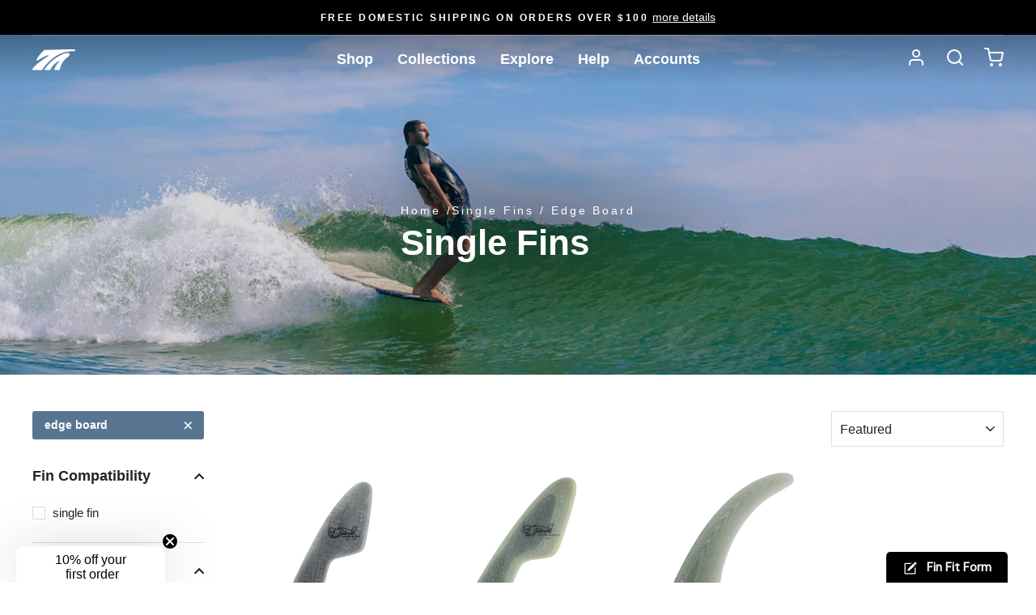

--- FILE ---
content_type: text/html; charset=utf-8
request_url: https://www.trueames.com/collections/single-fins/edge-board
body_size: 45013
content:
<!doctype html>
<html class="no-js" lang="en" dir="ltr">
<head>
  <meta charset="utf-8">
  <meta http-equiv="X-UA-Compatible" content="IE=edge,chrome=1">
  <meta name="viewport" content="width=device-width,initial-scale=1">
  <meta name="theme-color" content="#577590">
<link rel="canonical" href="https://www.trueames.com/collections/single-fins/edge-board">
  <link rel="canonical" href="https://www.trueames.com/collections/single-fins/edge-board">
  <link rel="preconnect" href="https://cdn.shopify.com">
  <link rel="preconnect" href="https://fonts.shopifycdn.com">
  <link rel="dns-prefetch" href="https://productreviews.shopifycdn.com">
  <link rel="dns-prefetch" href="https://ajax.googleapis.com">
  <link rel="dns-prefetch" href="https://maps.googleapis.com">
  <link rel="dns-prefetch" href="https://maps.gstatic.com"><link rel="shortcut icon" href="//www.trueames.com/cdn/shop/files/ta_32x32.png?v=1614323298" type="image/png" /><title>Single Fins
 &ndash; Tagged &quot;edge board&quot;&ndash; True Ames
</title>
<meta property="og:site_name" content="True Ames">
  <meta property="og:url" content="https://www.trueames.com/collections/single-fins/edge-board">
  <meta property="og:title" content="Single Fins">
  <meta property="og:type" content="website">
  <meta property="og:description" content="Buy high quality surfboard fins online. Based in Santa Barbara, California. Established in 1979. Single Fins, Twin Fins, Tri-Fins, Quad Fins, and more."><meta property="og:image" content="http://www.trueames.com/cdn/shop/collections/Heritage_2880x1620_4ddb4d64-5e2e-4cc1-826f-884439430731_1200x630.jpg?v=1703027007">
  <meta property="og:image:secure_url" content="https://www.trueames.com/cdn/shop/collections/Heritage_2880x1620_4ddb4d64-5e2e-4cc1-826f-884439430731_1200x630.jpg?v=1703027007">
  <meta name="twitter:site" content="@">
  <meta name="twitter:card" content="summary_large_image">
  <meta name="twitter:title" content="Single Fins">
  <meta name="twitter:description" content="Buy high quality surfboard fins online. Based in Santa Barbara, California. Established in 1979. Single Fins, Twin Fins, Tri-Fins, Quad Fins, and more.">
<style data-shopify>
  

  
  
  
</style><link href="//www.trueames.com/cdn/shop/t/64/assets/theme.css?v=102025444604573949871761058334" rel="stylesheet" type="text/css" media="all" />
  <link href="//www.trueames.com/cdn/shop/t/64/assets/universal-custom.css?v=110637054004423465951760618414" rel="stylesheet" type="text/css" media="all" />
<style data-shopify>:root {
    --typeHeaderPrimary: Helvetica;
    --typeHeaderFallback: Arial, sans-serif;
    --typeHeaderSize: 30px;
    --typeHeaderWeight: 400;
    --typeHeaderLineHeight: 1.2;
    --typeHeaderSpacing: 0.15em;

    --typeBasePrimary:Helvetica;
    --typeBaseFallback:Arial, sans-serif;
    --typeBaseSize: 17px;
    --typeBaseWeight: 400;
    --typeBaseSpacing: 0.05em;
    --typeBaseLineHeight: 1.4;

    --typeCollectionTitle: 24px;

    --iconWeight: 5px;
    --iconLinecaps: miter;

    
      --buttonRadius: 3px;
    

    --colorGridOverlayOpacity: 0.0;
  }</style><script>
    document.documentElement.className = document.documentElement.className.replace('no-js', 'js');

    window.theme = window.theme || {};
    theme.routes = {
      home: "/",
      cart: "/cart",
      cartAdd: "/cart/add.js",
      cartChange: "/cart/change"
    };
    theme.strings = {
      soldOut: "Sold Out",
      unavailable: "Unavailable",
      stockLabel: "Only [count] items in stock!",
      willNotShipUntil: "Will not ship until [date]",
      willBeInStockAfter: "Will be in stock after [date]",
      waitingForStock: "Inventory on the way",
      savePrice: "Save [saved_amount]",
      cartEmpty: "Your cart is currently empty.",
      cartTermsConfirmation: "You must agree with the terms and conditions of sales to check out"
    };
    theme.settings = {
      dynamicVariantsEnable: false, // To enable, make 'true'
      dynamicVariantType: "button",
      cartType: "drawer",
      moneyFormat: "$ {{amount}}",
      saveType: "dollar",
      recentlyViewedEnabled: false,
      predictiveSearch: true,
      predictiveSearchType: "product,page",
      inventoryThreshold: 4,
      quickView: false,
      themeName: 'Impulse',
      themeVersion: "3.6.2"
    };
  </script>

  <script>window.performance && window.performance.mark && window.performance.mark('shopify.content_for_header.start');</script><meta name="google-site-verification" content="y48ZdQR7fhPIBWFVCqBRIq5PzG0gK5jayDBKsyp1L2E">
<meta name="facebook-domain-verification" content="ddiszc346h5gbqsd42o0r3kzm5ms4k">
<meta id="shopify-digital-wallet" name="shopify-digital-wallet" content="/3394613/digital_wallets/dialog">
<meta name="shopify-checkout-api-token" content="324bcfb2bdb82e8e8e33b857e08380bf">
<meta id="in-context-paypal-metadata" data-shop-id="3394613" data-venmo-supported="false" data-environment="production" data-locale="en_US" data-paypal-v4="true" data-currency="USD">
<link rel="alternate" type="application/atom+xml" title="Feed" href="/collections/single-fins/edge-board.atom" />
<link rel="alternate" type="application/json+oembed" href="https://www.trueames.com/collections/single-fins/edge-board.oembed">
<script async="async" src="/checkouts/internal/preloads.js?locale=en-US"></script>
<link rel="preconnect" href="https://shop.app" crossorigin="anonymous">
<script async="async" src="https://shop.app/checkouts/internal/preloads.js?locale=en-US&shop_id=3394613" crossorigin="anonymous"></script>
<script id="apple-pay-shop-capabilities" type="application/json">{"shopId":3394613,"countryCode":"US","currencyCode":"USD","merchantCapabilities":["supports3DS"],"merchantId":"gid:\/\/shopify\/Shop\/3394613","merchantName":"True Ames","requiredBillingContactFields":["postalAddress","email","phone"],"requiredShippingContactFields":["postalAddress","email","phone"],"shippingType":"shipping","supportedNetworks":["visa","masterCard","amex","discover","elo","jcb"],"total":{"type":"pending","label":"True Ames","amount":"1.00"},"shopifyPaymentsEnabled":true,"supportsSubscriptions":true}</script>
<script id="shopify-features" type="application/json">{"accessToken":"324bcfb2bdb82e8e8e33b857e08380bf","betas":["rich-media-storefront-analytics"],"domain":"www.trueames.com","predictiveSearch":true,"shopId":3394613,"locale":"en"}</script>
<script>var Shopify = Shopify || {};
Shopify.shop = "true-ames.myshopify.com";
Shopify.locale = "en";
Shopify.currency = {"active":"USD","rate":"1.0"};
Shopify.country = "US";
Shopify.theme = {"name":"October 2025 Updates |DG|","id":147047645340,"schema_name":"Impulse","schema_version":"3.6.2","theme_store_id":857,"role":"main"};
Shopify.theme.handle = "null";
Shopify.theme.style = {"id":null,"handle":null};
Shopify.cdnHost = "www.trueames.com/cdn";
Shopify.routes = Shopify.routes || {};
Shopify.routes.root = "/";</script>
<script type="module">!function(o){(o.Shopify=o.Shopify||{}).modules=!0}(window);</script>
<script>!function(o){function n(){var o=[];function n(){o.push(Array.prototype.slice.apply(arguments))}return n.q=o,n}var t=o.Shopify=o.Shopify||{};t.loadFeatures=n(),t.autoloadFeatures=n()}(window);</script>
<script>
  window.ShopifyPay = window.ShopifyPay || {};
  window.ShopifyPay.apiHost = "shop.app\/pay";
  window.ShopifyPay.redirectState = null;
</script>
<script id="shop-js-analytics" type="application/json">{"pageType":"collection"}</script>
<script defer="defer" async type="module" src="//www.trueames.com/cdn/shopifycloud/shop-js/modules/v2/client.init-shop-cart-sync_IZsNAliE.en.esm.js"></script>
<script defer="defer" async type="module" src="//www.trueames.com/cdn/shopifycloud/shop-js/modules/v2/chunk.common_0OUaOowp.esm.js"></script>
<script type="module">
  await import("//www.trueames.com/cdn/shopifycloud/shop-js/modules/v2/client.init-shop-cart-sync_IZsNAliE.en.esm.js");
await import("//www.trueames.com/cdn/shopifycloud/shop-js/modules/v2/chunk.common_0OUaOowp.esm.js");

  window.Shopify.SignInWithShop?.initShopCartSync?.({"fedCMEnabled":true,"windoidEnabled":true});

</script>
<script>
  window.Shopify = window.Shopify || {};
  if (!window.Shopify.featureAssets) window.Shopify.featureAssets = {};
  window.Shopify.featureAssets['shop-js'] = {"shop-cart-sync":["modules/v2/client.shop-cart-sync_DLOhI_0X.en.esm.js","modules/v2/chunk.common_0OUaOowp.esm.js"],"init-fed-cm":["modules/v2/client.init-fed-cm_C6YtU0w6.en.esm.js","modules/v2/chunk.common_0OUaOowp.esm.js"],"shop-button":["modules/v2/client.shop-button_BCMx7GTG.en.esm.js","modules/v2/chunk.common_0OUaOowp.esm.js"],"shop-cash-offers":["modules/v2/client.shop-cash-offers_BT26qb5j.en.esm.js","modules/v2/chunk.common_0OUaOowp.esm.js","modules/v2/chunk.modal_CGo_dVj3.esm.js"],"init-windoid":["modules/v2/client.init-windoid_B9PkRMql.en.esm.js","modules/v2/chunk.common_0OUaOowp.esm.js"],"init-shop-email-lookup-coordinator":["modules/v2/client.init-shop-email-lookup-coordinator_DZkqjsbU.en.esm.js","modules/v2/chunk.common_0OUaOowp.esm.js"],"shop-toast-manager":["modules/v2/client.shop-toast-manager_Di2EnuM7.en.esm.js","modules/v2/chunk.common_0OUaOowp.esm.js"],"shop-login-button":["modules/v2/client.shop-login-button_BtqW_SIO.en.esm.js","modules/v2/chunk.common_0OUaOowp.esm.js","modules/v2/chunk.modal_CGo_dVj3.esm.js"],"avatar":["modules/v2/client.avatar_BTnouDA3.en.esm.js"],"pay-button":["modules/v2/client.pay-button_CWa-C9R1.en.esm.js","modules/v2/chunk.common_0OUaOowp.esm.js"],"init-shop-cart-sync":["modules/v2/client.init-shop-cart-sync_IZsNAliE.en.esm.js","modules/v2/chunk.common_0OUaOowp.esm.js"],"init-customer-accounts":["modules/v2/client.init-customer-accounts_DenGwJTU.en.esm.js","modules/v2/client.shop-login-button_BtqW_SIO.en.esm.js","modules/v2/chunk.common_0OUaOowp.esm.js","modules/v2/chunk.modal_CGo_dVj3.esm.js"],"init-shop-for-new-customer-accounts":["modules/v2/client.init-shop-for-new-customer-accounts_JdHXxpS9.en.esm.js","modules/v2/client.shop-login-button_BtqW_SIO.en.esm.js","modules/v2/chunk.common_0OUaOowp.esm.js","modules/v2/chunk.modal_CGo_dVj3.esm.js"],"init-customer-accounts-sign-up":["modules/v2/client.init-customer-accounts-sign-up_D6__K_p8.en.esm.js","modules/v2/client.shop-login-button_BtqW_SIO.en.esm.js","modules/v2/chunk.common_0OUaOowp.esm.js","modules/v2/chunk.modal_CGo_dVj3.esm.js"],"checkout-modal":["modules/v2/client.checkout-modal_C_ZQDY6s.en.esm.js","modules/v2/chunk.common_0OUaOowp.esm.js","modules/v2/chunk.modal_CGo_dVj3.esm.js"],"shop-follow-button":["modules/v2/client.shop-follow-button_XetIsj8l.en.esm.js","modules/v2/chunk.common_0OUaOowp.esm.js","modules/v2/chunk.modal_CGo_dVj3.esm.js"],"lead-capture":["modules/v2/client.lead-capture_DvA72MRN.en.esm.js","modules/v2/chunk.common_0OUaOowp.esm.js","modules/v2/chunk.modal_CGo_dVj3.esm.js"],"shop-login":["modules/v2/client.shop-login_ClXNxyh6.en.esm.js","modules/v2/chunk.common_0OUaOowp.esm.js","modules/v2/chunk.modal_CGo_dVj3.esm.js"],"payment-terms":["modules/v2/client.payment-terms_CNlwjfZz.en.esm.js","modules/v2/chunk.common_0OUaOowp.esm.js","modules/v2/chunk.modal_CGo_dVj3.esm.js"]};
</script>
<script>(function() {
  var isLoaded = false;
  function asyncLoad() {
    if (isLoaded) return;
    isLoaded = true;
    var urls = ["https:\/\/gcdn.incartupsell.com\/baihec-238cb77d5161fcfcff53.js?c=1765927819\u0026shop=true-ames.myshopify.com","\/\/backinstock.useamp.com\/widget\/37010_1767156326.js?category=bis\u0026v=6\u0026shop=true-ames.myshopify.com"];
    for (var i = 0; i < urls.length; i++) {
      var s = document.createElement('script');
      s.type = 'text/javascript';
      s.async = true;
      s.src = urls[i];
      var x = document.getElementsByTagName('script')[0];
      x.parentNode.insertBefore(s, x);
    }
  };
  if(window.attachEvent) {
    window.attachEvent('onload', asyncLoad);
  } else {
    window.addEventListener('load', asyncLoad, false);
  }
})();</script>
<script id="__st">var __st={"a":3394613,"offset":-28800,"reqid":"e81ff29a-892f-43ce-903a-a7effc95e12b-1768559779","pageurl":"www.trueames.com\/collections\/single-fins\/edge-board","u":"900b2365fbc6","p":"collection","rtyp":"collection","rid":296843509916};</script>
<script>window.ShopifyPaypalV4VisibilityTracking = true;</script>
<script id="captcha-bootstrap">!function(){'use strict';const t='contact',e='account',n='new_comment',o=[[t,t],['blogs',n],['comments',n],[t,'customer']],c=[[e,'customer_login'],[e,'guest_login'],[e,'recover_customer_password'],[e,'create_customer']],r=t=>t.map((([t,e])=>`form[action*='/${t}']:not([data-nocaptcha='true']) input[name='form_type'][value='${e}']`)).join(','),a=t=>()=>t?[...document.querySelectorAll(t)].map((t=>t.form)):[];function s(){const t=[...o],e=r(t);return a(e)}const i='password',u='form_key',d=['recaptcha-v3-token','g-recaptcha-response','h-captcha-response',i],f=()=>{try{return window.sessionStorage}catch{return}},m='__shopify_v',_=t=>t.elements[u];function p(t,e,n=!1){try{const o=window.sessionStorage,c=JSON.parse(o.getItem(e)),{data:r}=function(t){const{data:e,action:n}=t;return t[m]||n?{data:e,action:n}:{data:t,action:n}}(c);for(const[e,n]of Object.entries(r))t.elements[e]&&(t.elements[e].value=n);n&&o.removeItem(e)}catch(o){console.error('form repopulation failed',{error:o})}}const l='form_type',E='cptcha';function T(t){t.dataset[E]=!0}const w=window,h=w.document,L='Shopify',v='ce_forms',y='captcha';let A=!1;((t,e)=>{const n=(g='f06e6c50-85a8-45c8-87d0-21a2b65856fe',I='https://cdn.shopify.com/shopifycloud/storefront-forms-hcaptcha/ce_storefront_forms_captcha_hcaptcha.v1.5.2.iife.js',D={infoText:'Protected by hCaptcha',privacyText:'Privacy',termsText:'Terms'},(t,e,n)=>{const o=w[L][v],c=o.bindForm;if(c)return c(t,g,e,D).then(n);var r;o.q.push([[t,g,e,D],n]),r=I,A||(h.body.append(Object.assign(h.createElement('script'),{id:'captcha-provider',async:!0,src:r})),A=!0)});var g,I,D;w[L]=w[L]||{},w[L][v]=w[L][v]||{},w[L][v].q=[],w[L][y]=w[L][y]||{},w[L][y].protect=function(t,e){n(t,void 0,e),T(t)},Object.freeze(w[L][y]),function(t,e,n,w,h,L){const[v,y,A,g]=function(t,e,n){const i=e?o:[],u=t?c:[],d=[...i,...u],f=r(d),m=r(i),_=r(d.filter((([t,e])=>n.includes(e))));return[a(f),a(m),a(_),s()]}(w,h,L),I=t=>{const e=t.target;return e instanceof HTMLFormElement?e:e&&e.form},D=t=>v().includes(t);t.addEventListener('submit',(t=>{const e=I(t);if(!e)return;const n=D(e)&&!e.dataset.hcaptchaBound&&!e.dataset.recaptchaBound,o=_(e),c=g().includes(e)&&(!o||!o.value);(n||c)&&t.preventDefault(),c&&!n&&(function(t){try{if(!f())return;!function(t){const e=f();if(!e)return;const n=_(t);if(!n)return;const o=n.value;o&&e.removeItem(o)}(t);const e=Array.from(Array(32),(()=>Math.random().toString(36)[2])).join('');!function(t,e){_(t)||t.append(Object.assign(document.createElement('input'),{type:'hidden',name:u})),t.elements[u].value=e}(t,e),function(t,e){const n=f();if(!n)return;const o=[...t.querySelectorAll(`input[type='${i}']`)].map((({name:t})=>t)),c=[...d,...o],r={};for(const[a,s]of new FormData(t).entries())c.includes(a)||(r[a]=s);n.setItem(e,JSON.stringify({[m]:1,action:t.action,data:r}))}(t,e)}catch(e){console.error('failed to persist form',e)}}(e),e.submit())}));const S=(t,e)=>{t&&!t.dataset[E]&&(n(t,e.some((e=>e===t))),T(t))};for(const o of['focusin','change'])t.addEventListener(o,(t=>{const e=I(t);D(e)&&S(e,y())}));const B=e.get('form_key'),M=e.get(l),P=B&&M;t.addEventListener('DOMContentLoaded',(()=>{const t=y();if(P)for(const e of t)e.elements[l].value===M&&p(e,B);[...new Set([...A(),...v().filter((t=>'true'===t.dataset.shopifyCaptcha))])].forEach((e=>S(e,t)))}))}(h,new URLSearchParams(w.location.search),n,t,e,['guest_login'])})(!0,!0)}();</script>
<script integrity="sha256-4kQ18oKyAcykRKYeNunJcIwy7WH5gtpwJnB7kiuLZ1E=" data-source-attribution="shopify.loadfeatures" defer="defer" src="//www.trueames.com/cdn/shopifycloud/storefront/assets/storefront/load_feature-a0a9edcb.js" crossorigin="anonymous"></script>
<script crossorigin="anonymous" defer="defer" src="//www.trueames.com/cdn/shopifycloud/storefront/assets/shopify_pay/storefront-65b4c6d7.js?v=20250812"></script>
<script data-source-attribution="shopify.dynamic_checkout.dynamic.init">var Shopify=Shopify||{};Shopify.PaymentButton=Shopify.PaymentButton||{isStorefrontPortableWallets:!0,init:function(){window.Shopify.PaymentButton.init=function(){};var t=document.createElement("script");t.src="https://www.trueames.com/cdn/shopifycloud/portable-wallets/latest/portable-wallets.en.js",t.type="module",document.head.appendChild(t)}};
</script>
<script data-source-attribution="shopify.dynamic_checkout.buyer_consent">
  function portableWalletsHideBuyerConsent(e){var t=document.getElementById("shopify-buyer-consent"),n=document.getElementById("shopify-subscription-policy-button");t&&n&&(t.classList.add("hidden"),t.setAttribute("aria-hidden","true"),n.removeEventListener("click",e))}function portableWalletsShowBuyerConsent(e){var t=document.getElementById("shopify-buyer-consent"),n=document.getElementById("shopify-subscription-policy-button");t&&n&&(t.classList.remove("hidden"),t.removeAttribute("aria-hidden"),n.addEventListener("click",e))}window.Shopify?.PaymentButton&&(window.Shopify.PaymentButton.hideBuyerConsent=portableWalletsHideBuyerConsent,window.Shopify.PaymentButton.showBuyerConsent=portableWalletsShowBuyerConsent);
</script>
<script data-source-attribution="shopify.dynamic_checkout.cart.bootstrap">document.addEventListener("DOMContentLoaded",(function(){function t(){return document.querySelector("shopify-accelerated-checkout-cart, shopify-accelerated-checkout")}if(t())Shopify.PaymentButton.init();else{new MutationObserver((function(e,n){t()&&(Shopify.PaymentButton.init(),n.disconnect())})).observe(document.body,{childList:!0,subtree:!0})}}));
</script>
<script id='scb4127' type='text/javascript' async='' src='https://www.trueames.com/cdn/shopifycloud/privacy-banner/storefront-banner.js'></script><link id="shopify-accelerated-checkout-styles" rel="stylesheet" media="screen" href="https://www.trueames.com/cdn/shopifycloud/portable-wallets/latest/accelerated-checkout-backwards-compat.css" crossorigin="anonymous">
<style id="shopify-accelerated-checkout-cart">
        #shopify-buyer-consent {
  margin-top: 1em;
  display: inline-block;
  width: 100%;
}

#shopify-buyer-consent.hidden {
  display: none;
}

#shopify-subscription-policy-button {
  background: none;
  border: none;
  padding: 0;
  text-decoration: underline;
  font-size: inherit;
  cursor: pointer;
}

#shopify-subscription-policy-button::before {
  box-shadow: none;
}

      </style>

<script>window.performance && window.performance.mark && window.performance.mark('shopify.content_for_header.end');</script>

  <script src="//www.trueames.com/cdn/shop/t/64/assets/vendor-scripts-v7.js" defer="defer"></script><script src="//www.trueames.com/cdn/shop/t/64/assets/theme.min.js?v=181486567682177857161760502018" defer="defer"></script>
  <script src="//www.trueames.com/cdn/shop/t/64/assets/custom.js?v=103404157434383214641760502018" defer="defer"></script>
  <script src="//www.trueames.com/cdn/shop/t/64/assets/compare.js?v=148576020308307236491760502018" defer="defer"></script><!-- BEGIN app block: shopify://apps/klaviyo-email-marketing-sms/blocks/klaviyo-onsite-embed/2632fe16-c075-4321-a88b-50b567f42507 -->












  <script async src="https://static.klaviyo.com/onsite/js/TB9gK6/klaviyo.js?company_id=TB9gK6"></script>
  <script>!function(){if(!window.klaviyo){window._klOnsite=window._klOnsite||[];try{window.klaviyo=new Proxy({},{get:function(n,i){return"push"===i?function(){var n;(n=window._klOnsite).push.apply(n,arguments)}:function(){for(var n=arguments.length,o=new Array(n),w=0;w<n;w++)o[w]=arguments[w];var t="function"==typeof o[o.length-1]?o.pop():void 0,e=new Promise((function(n){window._klOnsite.push([i].concat(o,[function(i){t&&t(i),n(i)}]))}));return e}}})}catch(n){window.klaviyo=window.klaviyo||[],window.klaviyo.push=function(){var n;(n=window._klOnsite).push.apply(n,arguments)}}}}();</script>

  




  <script>
    window.klaviyoReviewsProductDesignMode = false
  </script>







<!-- END app block --><!-- BEGIN app block: shopify://apps/ex-show-variants-on-collection/blocks/app/96b300bb-3fcc-4240-8a42-4a0c64a30a44 --><script src=https://cdn.shopify.com/extensions/019bc1cd-99f2-7d80-b5fb-1f4d634be902/eo_sh_variantasproduct-2999/assets/storefront.js defer="defer"></script>
<link rel="stylesheet" href=https://cdn.shopify.com/extensions/019bc1cd-99f2-7d80-b5fb-1f4d634be902/eo_sh_variantasproduct-2999/assets/storefront.css>

<script id="eosh-script">
  
  
    console.log("collection")
    var jsonData = {};
    
      
      jsonData[1871168995370] = [[{"id":296843673756,"handle":"all-products","updated_at":"2026-01-15T04:00:38-08:00","published_at":"2023-12-19T12:51:48-08:00","sort_order":"best-selling","template_suffix":"","published_scope":"global","title":"All Products","body_html":"","image":{"created_at":"2023-12-19T12:51:47-08:00","alt":null,"width":2000,"height":1331,"src":"\/\/www.trueames.com\/cdn\/shop\/collections\/WWG_5466.jpg?v=1703019108"}},{"id":165102059652,"handle":"george-greenough","updated_at":"2026-01-15T04:00:38-08:00","published_at":"2020-01-27T07:46:59-08:00","sort_order":"manual","template_suffix":"","published_scope":"global","title":"George Greenough","body_html":"\u003ch2\u003e\u003cstrong\u003e____________________________________________________\u003c\/strong\u003e\u003c\/h2\u003e\n\u003ch2\u003e\u003cspan\u003eAbout George Greenough\u003c\/span\u003e\u003c\/h2\u003e\n\u003cp style=\"text-align: left;\"\u003e\u003cspan\u003eThe surf world is forever indebted to the design and performance innovations of George Greenough, a Santa Barbara native and avid kneeboarder, who is the reason why people today use high-aspect ratio fins and perform radical turns on waves that surfers in the 50s and 60s only dreamed of. \u003c\/span\u003e\u003cspan\u003eA backyard craftsman and inventor, Greenough became known for his hugely influential board and fin designs dating back to his high school days in the early 60s where he would shape his first boards in wood shop out of balsa. Fast forward a few years and the Velo-spoon (short for velocity) was created. A short, red kneeboard with the deck scooped and a wide flex-tail. This board rocketed Greenough into the next dimension of wave-riding as it showcased a combination of design ideas to allow the types of maneuvers that inspired generations of surfers to this day. \u003c\/span\u003e\u003cspan\u003eHis kneeboards weren’t the only thing catching the attention of the surf world. The high-aspect ratio fins Greenough created to compliment his kneeboards, a direct influence of sea creatures, took the world by storm. The likes of Nat Young and Bob McTavish took notice and soon the best of the best surfers were ditching their D-fins for Greenough’s design and in 1966, was a direct influence to Nat’s winning of the world surfing championships and the ushering in of the shortboard revolution. The most popular single fin of all time, the 4-A, is the bread and butter of our catalog. It’s full base and tapering flexible tip make it one of the most versatile and performance oriented single fins ever designed. The 4-C, a precursor to the 4-A, is a truly important template as it’s the closest to the original high-aspect fin Greenough invented as you can get. The Stage 6, with its roots in windsurfing, create a highly maneuverable yet solid feel by placing more surface area deeper into the water. And finally the Power Blade, a new fin created to compliment the Greenough-style edge boards that have become popular as of recent. These fins are made with a uni-directional fiberglass cloth that allows for the fin to be made very thin, with a flex pattern that twists instead of bends. A work-in-progress fin that we are super excited to be collaborating with Greenough on and testing at our factory in Goleta! The fins we produce with Greenough were designed with performance in mind and have been a staple of our collection since the beginning. The fact that Greenough was devising these fins in the 60s goes to show how much we have to thank for his contributions to surfing.\u003c\/span\u003e\u003c\/p\u003e","image":{"created_at":"2020-02-04T17:30:24-08:00","alt":null,"width":2880,"height":1620,"src":"\/\/www.trueames.com\/cdn\/shop\/collections\/c56977641a98e88526b85c08532e0ed5.jpg?v=1614879698"}},{"id":296843509916,"handle":"single-fins","updated_at":"2026-01-15T04:00:38-08:00","published_at":"2023-12-19T12:31:18-08:00","sort_order":"manual","template_suffix":"","published_scope":"global","title":"Single Fins","body_html":"","image":{"created_at":"2023-12-19T12:31:17-08:00","alt":"","width":2880,"height":1620,"src":"\/\/www.trueames.com\/cdn\/shop\/collections\/Heritage_2880x1620_4ddb4d64-5e2e-4cc1-826f-884439430731.jpg?v=1703027007"}},{"id":296837677212,"handle":"surfboard-fins","updated_at":"2026-01-15T04:00:38-08:00","published_at":"2023-12-19T08:26:44-08:00","sort_order":"best-selling","template_suffix":"","published_scope":"global","title":"Surfboard Fins","body_html":"","image":{"created_at":"2023-12-19T08:31:11-08:00","alt":null,"width":4256,"height":2394,"src":"\/\/www.trueames.com\/cdn\/shop\/collections\/011_1.jpg?v=1710364690"}}], {"id":1871168995370,"title":"Greenough Power Blade","handle":"greenough-power-blade-1","description":"\u003cmeta name=\"generator\" content=\"Sheets\"\u003e\n\u003cp\u003e\u003cspan data-mce-fragment=\"1\" style=\"font-weight: 400;\" data-mce-style=\"font-weight: 400;\"\u003eThe Power Blade, an original George Greenough design, pushes the boundaries of the modern-day single fin surfboard. After years of meticulous material selection, extensive testing, design revisions, and the development of a distinctive flex pattern construction, the Power Blade emerges with the potential to rival the performance characteristics of the thruster.\u003c\/span\u003e\u003c\/p\u003e\n\u003cp\u003e\u003cspan data-mce-fragment=\"1\" style=\"font-weight: 400;\" data-mce-style=\"font-weight: 400;\"\u003eHere’s how Marc Andreini, renowned Santa Barbara-based shaper, sums up the Power Blade: \"Although the thruster took surfing to a higher performance level (following single fins) with more speed and quicker responsiveness, we lost a lot of flow, trim, deep bottom turning and down the line style that went with single fin style surfing. Now we can take that style and up the performance to match the speed and virility of the postmodern board without sacrificing the flow.\"\u003c\/span\u003e\u003c\/p\u003e\n\u003cp\u003e\u003cspan data-mce-fragment=\"1\" style=\"font-weight: 400;\" data-mce-style=\"font-weight: 400;\"\u003eThe most important design aspect of the Power Blade lies within its ability to flex and ‘twist-off’ at the ‘head’ of the fin. This attribute provides what we call ‘variable-tow’ similar to a thruster, which allows the tail of the board to follow the nose, and in turn produces drive. In some ways it acts like a fish tail, flexing and twisting back and forth creating propulsion based on direction and angle of attack. The narrow base yields minimal water pressure resistance, allowing for a significant amount of response, speed, and maneuverability within a single fin.\u003c\/span\u003e\u003c\/p\u003e\n\u003cp\u003e\u003cspan data-mce-fragment=\"1\" style=\"font-weight: 400;\" data-mce-style=\"font-weight: 400;\"\u003eThe main challenge in successfully producing this design came through the need to retain a very stiff and extremely strong ‘leg’ in order to support all the load on the 'head.' Through extensive research and testing we finally landed on an extremely unique lay-up combination of high-density epoxy and fiberglass materials that met the strength requirements without suffering fatigue. \u003c\/span\u003e\u003cspan data-mce-fragment=\"1\" style=\"font-weight: 400;\" data-mce-style=\"font-weight: 400;\"\u003eThis fin is sturdy enough to last a lifetime. \u003c\/span\u003e\u003c\/p\u003e\n\u003cp\u003e\u003cspan data-mce-fragment=\"1\" style=\"font-weight: 400;\" data-mce-style=\"font-weight: 400;\"\u003eUltimately, the Power Blade fulfills three distinct and rigorous demands in a literal single fin: stiffness where needed, particular flex characteristics, and the ability to twist.\u003c\/span\u003e\u003c\/p\u003e\n\u003cul data-mce-fragment=\"1\"\u003e\n\u003cli data-mce-fragment=\"1\" style=\"font-weight: 400;\" data-mce-style=\"font-weight: 400;\"\u003e\n\u003cspan data-mce-fragment=\"1\" style=\"font-weight: 400;\" data-mce-style=\"font-weight: 400;\"\u003eBuilt\/designed \u003c\/span\u003e\u003cspan data-mce-fragment=\"1\" style=\"font-weight: 400;\" data-mce-style=\"font-weight: 400;\"\u003efor boards in the mid-sized range \u003c\/span\u003e\n\u003c\/li\u003e\n\u003cli data-mce-fragment=\"1\" style=\"font-weight: 400;\" data-mce-style=\"font-weight: 400;\"\u003e\u003cspan data-mce-fragment=\"1\" style=\"font-weight: 400;\" data-mce-style=\"font-weight: 400;\"\u003eCrafted to rival the high-performance characteristics of the thruster, while preserving the fluidity and style of a classic single fin\u003c\/span\u003e\u003c\/li\u003e\n\u003cli\u003e\u003cspan\u003eProprietary in-house construction made using a blend of heat-treated and bonded high-strength materials\u003c\/span\u003e\u003c\/li\u003e\n\u003c\/ul\u003e\n\u003cp\u003e\u003cspan data-mce-fragment=\"1\" style=\"font-weight: 400;\" data-mce-style=\"font-weight: 400;\"\u003eLearn more about the performance characteristics of the Power Blade from Andreini \u003c\/span\u003e\u003ca data-mce-fragment=\"1\" href=\"https:\/\/www.andreinisurfboards.com\/power-blade\/\" data-mce-href=\"https:\/\/www.andreinisurfboards.com\/power-blade\/\"\u003e\u003cspan data-mce-fragment=\"1\" style=\"font-weight: 400;\" data-mce-style=\"font-weight: 400;\"\u003ehere\u003c\/span\u003e\u003c\/a\u003e\u003cspan data-mce-fragment=\"1\" style=\"font-weight: 400;\" data-mce-style=\"font-weight: 400;\"\u003e. \u003c\/span\u003e\u003c\/p\u003e\n\u003ch4\u003e \u003c\/h4\u003e","published_at":"2019-02-01T11:02:57-08:00","created_at":"2019-01-30T14:13:19-08:00","vendor":"True Ames","type":"Single Fin","tags":["edge board","flex","g-10 \/ bunny weave","greenough","mid \/ hybrid","mid length","shortboard","single fin"],"price":19900,"price_min":19900,"price_max":19900,"available":true,"price_varies":false,"compare_at_price":null,"compare_at_price_min":0,"compare_at_price_max":0,"compare_at_price_varies":false,"variants":[{"id":14504536670250,"title":"7.8","option1":"7.8","option2":null,"option3":null,"sku":"pb78","requires_shipping":true,"taxable":true,"featured_image":{"id":34002272387228,"product_id":1871168995370,"position":1,"created_at":"2022-06-09T09:35:29-07:00","updated_at":"2022-06-09T09:55:33-07:00","alt":null,"width":2048,"height":2048,"src":"\/\/www.trueames.com\/cdn\/shop\/products\/IMG_1442.jpg?v=1654793733","variant_ids":[14504536670250,14504536703018,14504536735786,14504553938986]},"available":true,"name":"Greenough Power Blade - 7.8","public_title":"7.8","options":["7.8"],"price":19900,"weight":283,"compare_at_price":null,"inventory_quantity":3,"inventory_management":"shopify","inventory_policy":"deny","barcode":null,"featured_media":{"alt":null,"id":26354682822812,"position":1,"preview_image":{"aspect_ratio":1.0,"height":2048,"width":2048,"src":"\/\/www.trueames.com\/cdn\/shop\/products\/IMG_1442.jpg?v=1654793733"}},"requires_selling_plan":false,"selling_plan_allocations":[],"quantity_rule":{"min":1,"max":null,"increment":1}},{"id":14504536703018,"title":"8.2","option1":"8.2","option2":null,"option3":null,"sku":"pb82","requires_shipping":true,"taxable":true,"featured_image":{"id":34002272387228,"product_id":1871168995370,"position":1,"created_at":"2022-06-09T09:35:29-07:00","updated_at":"2022-06-09T09:55:33-07:00","alt":null,"width":2048,"height":2048,"src":"\/\/www.trueames.com\/cdn\/shop\/products\/IMG_1442.jpg?v=1654793733","variant_ids":[14504536670250,14504536703018,14504536735786,14504553938986]},"available":false,"name":"Greenough Power Blade - 8.2","public_title":"8.2","options":["8.2"],"price":19900,"weight":283,"compare_at_price":null,"inventory_quantity":0,"inventory_management":"shopify","inventory_policy":"deny","barcode":null,"featured_media":{"alt":null,"id":26354682822812,"position":1,"preview_image":{"aspect_ratio":1.0,"height":2048,"width":2048,"src":"\/\/www.trueames.com\/cdn\/shop\/products\/IMG_1442.jpg?v=1654793733"}},"requires_selling_plan":false,"selling_plan_allocations":[],"quantity_rule":{"min":1,"max":null,"increment":1}},{"id":14504536735786,"title":"8.5","option1":"8.5","option2":null,"option3":null,"sku":"pb85","requires_shipping":true,"taxable":true,"featured_image":{"id":34002272387228,"product_id":1871168995370,"position":1,"created_at":"2022-06-09T09:35:29-07:00","updated_at":"2022-06-09T09:55:33-07:00","alt":null,"width":2048,"height":2048,"src":"\/\/www.trueames.com\/cdn\/shop\/products\/IMG_1442.jpg?v=1654793733","variant_ids":[14504536670250,14504536703018,14504536735786,14504553938986]},"available":false,"name":"Greenough Power Blade - 8.5","public_title":"8.5","options":["8.5"],"price":19900,"weight":283,"compare_at_price":null,"inventory_quantity":0,"inventory_management":"shopify","inventory_policy":"deny","barcode":null,"featured_media":{"alt":null,"id":26354682822812,"position":1,"preview_image":{"aspect_ratio":1.0,"height":2048,"width":2048,"src":"\/\/www.trueames.com\/cdn\/shop\/products\/IMG_1442.jpg?v=1654793733"}},"requires_selling_plan":false,"selling_plan_allocations":[],"quantity_rule":{"min":1,"max":null,"increment":1}},{"id":14504553938986,"title":"8.8","option1":"8.8","option2":null,"option3":null,"sku":"pb88","requires_shipping":true,"taxable":true,"featured_image":{"id":34002272387228,"product_id":1871168995370,"position":1,"created_at":"2022-06-09T09:35:29-07:00","updated_at":"2022-06-09T09:55:33-07:00","alt":null,"width":2048,"height":2048,"src":"\/\/www.trueames.com\/cdn\/shop\/products\/IMG_1442.jpg?v=1654793733","variant_ids":[14504536670250,14504536703018,14504536735786,14504553938986]},"available":false,"name":"Greenough Power Blade - 8.8","public_title":"8.8","options":["8.8"],"price":19900,"weight":283,"compare_at_price":null,"inventory_quantity":0,"inventory_management":"shopify","inventory_policy":"deny","barcode":null,"featured_media":{"alt":null,"id":26354682822812,"position":1,"preview_image":{"aspect_ratio":1.0,"height":2048,"width":2048,"src":"\/\/www.trueames.com\/cdn\/shop\/products\/IMG_1442.jpg?v=1654793733"}},"requires_selling_plan":false,"selling_plan_allocations":[],"quantity_rule":{"min":1,"max":null,"increment":1}}],"images":["\/\/www.trueames.com\/cdn\/shop\/products\/IMG_1442.jpg?v=1654793733","\/\/www.trueames.com\/cdn\/shop\/products\/PowerBlade_Text.jpg?v=1654794409","\/\/www.trueames.com\/cdn\/shop\/files\/Chuck_PB.jpg?v=1708618342"],"featured_image":"\/\/www.trueames.com\/cdn\/shop\/products\/IMG_1442.jpg?v=1654793733","options":["Size"],"media":[{"alt":null,"id":26354682822812,"position":1,"preview_image":{"aspect_ratio":1.0,"height":2048,"width":2048,"src":"\/\/www.trueames.com\/cdn\/shop\/products\/IMG_1442.jpg?v=1654793733"},"aspect_ratio":1.0,"height":2048,"media_type":"image","src":"\/\/www.trueames.com\/cdn\/shop\/products\/IMG_1442.jpg?v=1654793733","width":2048},{"alt":null,"id":26354805866652,"position":2,"preview_image":{"aspect_ratio":1.0,"height":2048,"width":2048,"src":"\/\/www.trueames.com\/cdn\/shop\/products\/PowerBlade_Text.jpg?v=1654794409"},"aspect_ratio":1.0,"height":2048,"media_type":"image","src":"\/\/www.trueames.com\/cdn\/shop\/products\/PowerBlade_Text.jpg?v=1654794409","width":2048},{"alt":null,"id":29993178267804,"position":3,"preview_image":{"aspect_ratio":1.104,"height":827,"width":913,"src":"\/\/www.trueames.com\/cdn\/shop\/files\/Chuck_PB.jpg?v=1708618342"},"aspect_ratio":1.104,"height":827,"media_type":"image","src":"\/\/www.trueames.com\/cdn\/shop\/files\/Chuck_PB.jpg?v=1708618342","width":913}],"requires_selling_plan":false,"selling_plan_groups":[],"content":"\u003cmeta name=\"generator\" content=\"Sheets\"\u003e\n\u003cp\u003e\u003cspan data-mce-fragment=\"1\" style=\"font-weight: 400;\" data-mce-style=\"font-weight: 400;\"\u003eThe Power Blade, an original George Greenough design, pushes the boundaries of the modern-day single fin surfboard. After years of meticulous material selection, extensive testing, design revisions, and the development of a distinctive flex pattern construction, the Power Blade emerges with the potential to rival the performance characteristics of the thruster.\u003c\/span\u003e\u003c\/p\u003e\n\u003cp\u003e\u003cspan data-mce-fragment=\"1\" style=\"font-weight: 400;\" data-mce-style=\"font-weight: 400;\"\u003eHere’s how Marc Andreini, renowned Santa Barbara-based shaper, sums up the Power Blade: \"Although the thruster took surfing to a higher performance level (following single fins) with more speed and quicker responsiveness, we lost a lot of flow, trim, deep bottom turning and down the line style that went with single fin style surfing. Now we can take that style and up the performance to match the speed and virility of the postmodern board without sacrificing the flow.\"\u003c\/span\u003e\u003c\/p\u003e\n\u003cp\u003e\u003cspan data-mce-fragment=\"1\" style=\"font-weight: 400;\" data-mce-style=\"font-weight: 400;\"\u003eThe most important design aspect of the Power Blade lies within its ability to flex and ‘twist-off’ at the ‘head’ of the fin. This attribute provides what we call ‘variable-tow’ similar to a thruster, which allows the tail of the board to follow the nose, and in turn produces drive. In some ways it acts like a fish tail, flexing and twisting back and forth creating propulsion based on direction and angle of attack. The narrow base yields minimal water pressure resistance, allowing for a significant amount of response, speed, and maneuverability within a single fin.\u003c\/span\u003e\u003c\/p\u003e\n\u003cp\u003e\u003cspan data-mce-fragment=\"1\" style=\"font-weight: 400;\" data-mce-style=\"font-weight: 400;\"\u003eThe main challenge in successfully producing this design came through the need to retain a very stiff and extremely strong ‘leg’ in order to support all the load on the 'head.' Through extensive research and testing we finally landed on an extremely unique lay-up combination of high-density epoxy and fiberglass materials that met the strength requirements without suffering fatigue. \u003c\/span\u003e\u003cspan data-mce-fragment=\"1\" style=\"font-weight: 400;\" data-mce-style=\"font-weight: 400;\"\u003eThis fin is sturdy enough to last a lifetime. \u003c\/span\u003e\u003c\/p\u003e\n\u003cp\u003e\u003cspan data-mce-fragment=\"1\" style=\"font-weight: 400;\" data-mce-style=\"font-weight: 400;\"\u003eUltimately, the Power Blade fulfills three distinct and rigorous demands in a literal single fin: stiffness where needed, particular flex characteristics, and the ability to twist.\u003c\/span\u003e\u003c\/p\u003e\n\u003cul data-mce-fragment=\"1\"\u003e\n\u003cli data-mce-fragment=\"1\" style=\"font-weight: 400;\" data-mce-style=\"font-weight: 400;\"\u003e\n\u003cspan data-mce-fragment=\"1\" style=\"font-weight: 400;\" data-mce-style=\"font-weight: 400;\"\u003eBuilt\/designed \u003c\/span\u003e\u003cspan data-mce-fragment=\"1\" style=\"font-weight: 400;\" data-mce-style=\"font-weight: 400;\"\u003efor boards in the mid-sized range \u003c\/span\u003e\n\u003c\/li\u003e\n\u003cli data-mce-fragment=\"1\" style=\"font-weight: 400;\" data-mce-style=\"font-weight: 400;\"\u003e\u003cspan data-mce-fragment=\"1\" style=\"font-weight: 400;\" data-mce-style=\"font-weight: 400;\"\u003eCrafted to rival the high-performance characteristics of the thruster, while preserving the fluidity and style of a classic single fin\u003c\/span\u003e\u003c\/li\u003e\n\u003cli\u003e\u003cspan\u003eProprietary in-house construction made using a blend of heat-treated and bonded high-strength materials\u003c\/span\u003e\u003c\/li\u003e\n\u003c\/ul\u003e\n\u003cp\u003e\u003cspan data-mce-fragment=\"1\" style=\"font-weight: 400;\" data-mce-style=\"font-weight: 400;\"\u003eLearn more about the performance characteristics of the Power Blade from Andreini \u003c\/span\u003e\u003ca data-mce-fragment=\"1\" href=\"https:\/\/www.andreinisurfboards.com\/power-blade\/\" data-mce-href=\"https:\/\/www.andreinisurfboards.com\/power-blade\/\"\u003e\u003cspan data-mce-fragment=\"1\" style=\"font-weight: 400;\" data-mce-style=\"font-weight: 400;\"\u003ehere\u003c\/span\u003e\u003c\/a\u003e\u003cspan data-mce-fragment=\"1\" style=\"font-weight: 400;\" data-mce-style=\"font-weight: 400;\"\u003e. \u003c\/span\u003e\u003c\/p\u003e\n\u003ch4\u003e \u003c\/h4\u003e"}]
        
          
          
          
          
          
          jsonData[1871168995370][1].variants.find(item => item.id.toString() == "14504536670250").variantPrice = '$ 199.00';
          jsonData[1871168995370][1].variants.find(item => item.id.toString() == "14504536670250").variantComparePrice = '';
          jsonData[1871168995370][1].variants.find(item => item.id.toString() == "14504536670250").variantPriceWithCurrency = '$ 199.00 USD';
          jsonData[1871168995370][1].variants.find(item => item.id.toString() == "14504536670250").variantComparePriceWithCurrency = '';
          jsonData[1871168995370][1].variants.find(item => item.id.toString() == "14504536670250").eoshVariantPrice = '199';
        
          
          
          
          
          
          jsonData[1871168995370][1].variants.find(item => item.id.toString() == "14504536703018").variantPrice = '$ 199.00';
          jsonData[1871168995370][1].variants.find(item => item.id.toString() == "14504536703018").variantComparePrice = '';
          jsonData[1871168995370][1].variants.find(item => item.id.toString() == "14504536703018").variantPriceWithCurrency = '$ 199.00 USD';
          jsonData[1871168995370][1].variants.find(item => item.id.toString() == "14504536703018").variantComparePriceWithCurrency = '';
          jsonData[1871168995370][1].variants.find(item => item.id.toString() == "14504536703018").eoshVariantPrice = '199';
        
          
          
          
          
          
          jsonData[1871168995370][1].variants.find(item => item.id.toString() == "14504536735786").variantPrice = '$ 199.00';
          jsonData[1871168995370][1].variants.find(item => item.id.toString() == "14504536735786").variantComparePrice = '';
          jsonData[1871168995370][1].variants.find(item => item.id.toString() == "14504536735786").variantPriceWithCurrency = '$ 199.00 USD';
          jsonData[1871168995370][1].variants.find(item => item.id.toString() == "14504536735786").variantComparePriceWithCurrency = '';
          jsonData[1871168995370][1].variants.find(item => item.id.toString() == "14504536735786").eoshVariantPrice = '199';
        
          
          
          
          
          
          jsonData[1871168995370][1].variants.find(item => item.id.toString() == "14504553938986").variantPrice = '$ 199.00';
          jsonData[1871168995370][1].variants.find(item => item.id.toString() == "14504553938986").variantComparePrice = '';
          jsonData[1871168995370][1].variants.find(item => item.id.toString() == "14504553938986").variantPriceWithCurrency = '$ 199.00 USD';
          jsonData[1871168995370][1].variants.find(item => item.id.toString() == "14504553938986").variantComparePriceWithCurrency = '';
          jsonData[1871168995370][1].variants.find(item => item.id.toString() == "14504553938986").eoshVariantPrice = '199';
        
      
      jsonData[6961886625948] = [[{"id":296843673756,"handle":"all-products","updated_at":"2026-01-15T04:00:38-08:00","published_at":"2023-12-19T12:51:48-08:00","sort_order":"best-selling","template_suffix":"","published_scope":"global","title":"All Products","body_html":"","image":{"created_at":"2023-12-19T12:51:47-08:00","alt":null,"width":2000,"height":1331,"src":"\/\/www.trueames.com\/cdn\/shop\/collections\/WWG_5466.jpg?v=1703019108"}},{"id":265173303452,"handle":"best-sellers","updated_at":"2026-01-15T04:00:38-08:00","published_at":"2021-04-15T13:03:17-07:00","sort_order":"manual","template_suffix":"","published_scope":"global","title":"Best Sellers","body_html":"","image":{"created_at":"2023-12-19T14:25:49-08:00","alt":"","width":3000,"height":2002,"src":"\/\/www.trueames.com\/cdn\/shop\/collections\/GR_Lally_Banner.jpg?v=1703024861"}},{"id":165102059652,"handle":"george-greenough","updated_at":"2026-01-15T04:00:38-08:00","published_at":"2020-01-27T07:46:59-08:00","sort_order":"manual","template_suffix":"","published_scope":"global","title":"George Greenough","body_html":"\u003ch2\u003e\u003cstrong\u003e____________________________________________________\u003c\/strong\u003e\u003c\/h2\u003e\n\u003ch2\u003e\u003cspan\u003eAbout George Greenough\u003c\/span\u003e\u003c\/h2\u003e\n\u003cp style=\"text-align: left;\"\u003e\u003cspan\u003eThe surf world is forever indebted to the design and performance innovations of George Greenough, a Santa Barbara native and avid kneeboarder, who is the reason why people today use high-aspect ratio fins and perform radical turns on waves that surfers in the 50s and 60s only dreamed of. \u003c\/span\u003e\u003cspan\u003eA backyard craftsman and inventor, Greenough became known for his hugely influential board and fin designs dating back to his high school days in the early 60s where he would shape his first boards in wood shop out of balsa. Fast forward a few years and the Velo-spoon (short for velocity) was created. A short, red kneeboard with the deck scooped and a wide flex-tail. This board rocketed Greenough into the next dimension of wave-riding as it showcased a combination of design ideas to allow the types of maneuvers that inspired generations of surfers to this day. \u003c\/span\u003e\u003cspan\u003eHis kneeboards weren’t the only thing catching the attention of the surf world. The high-aspect ratio fins Greenough created to compliment his kneeboards, a direct influence of sea creatures, took the world by storm. The likes of Nat Young and Bob McTavish took notice and soon the best of the best surfers were ditching their D-fins for Greenough’s design and in 1966, was a direct influence to Nat’s winning of the world surfing championships and the ushering in of the shortboard revolution. The most popular single fin of all time, the 4-A, is the bread and butter of our catalog. It’s full base and tapering flexible tip make it one of the most versatile and performance oriented single fins ever designed. The 4-C, a precursor to the 4-A, is a truly important template as it’s the closest to the original high-aspect fin Greenough invented as you can get. The Stage 6, with its roots in windsurfing, create a highly maneuverable yet solid feel by placing more surface area deeper into the water. And finally the Power Blade, a new fin created to compliment the Greenough-style edge boards that have become popular as of recent. These fins are made with a uni-directional fiberglass cloth that allows for the fin to be made very thin, with a flex pattern that twists instead of bends. A work-in-progress fin that we are super excited to be collaborating with Greenough on and testing at our factory in Goleta! The fins we produce with Greenough were designed with performance in mind and have been a staple of our collection since the beginning. The fact that Greenough was devising these fins in the 60s goes to show how much we have to thank for his contributions to surfing.\u003c\/span\u003e\u003c\/p\u003e","image":{"created_at":"2020-02-04T17:30:24-08:00","alt":null,"width":2880,"height":1620,"src":"\/\/www.trueames.com\/cdn\/shop\/collections\/c56977641a98e88526b85c08532e0ed5.jpg?v=1614879698"}},{"id":296843509916,"handle":"single-fins","updated_at":"2026-01-15T04:00:38-08:00","published_at":"2023-12-19T12:31:18-08:00","sort_order":"manual","template_suffix":"","published_scope":"global","title":"Single Fins","body_html":"","image":{"created_at":"2023-12-19T12:31:17-08:00","alt":"","width":2880,"height":1620,"src":"\/\/www.trueames.com\/cdn\/shop\/collections\/Heritage_2880x1620_4ddb4d64-5e2e-4cc1-826f-884439430731.jpg?v=1703027007"}},{"id":296837677212,"handle":"surfboard-fins","updated_at":"2026-01-15T04:00:38-08:00","published_at":"2023-12-19T08:26:44-08:00","sort_order":"best-selling","template_suffix":"","published_scope":"global","title":"Surfboard Fins","body_html":"","image":{"created_at":"2023-12-19T08:31:11-08:00","alt":null,"width":4256,"height":2394,"src":"\/\/www.trueames.com\/cdn\/shop\/collections\/011_1.jpg?v=1710364690"}}], {"id":6961886625948,"title":"Greenough Power Glide 45","handle":"greenough-power-glide","description":"\u003cmeta name=\"generator\" content=\"Sheets\"\u003e\n\u003cdiv data-mce-fragment=\"1\"\u003e\n\u003cp data-mce-fragment=\"1\"\u003e\u003cspan style=\"font-weight: 400;\"\u003eWe proudly present the Power Glide 45, the newest design in our continually evolving Greenough collection. This design builds upon many of the same elements found in its predecessor, the \u003c\/span\u003e\u003ca href=\"https:\/\/www.trueames.com\/collections\/george-greenough\/products\/greenough-power-blade-1\"\u003e\u003cspan style=\"font-weight: 400;\"\u003ePower Blade\u003c\/span\u003e\u003c\/a\u003e\u003cspan style=\"font-weight: 400;\"\u003e, yet it has been further refined into a more approachable and user-friendly fin that is ready for a wider range of applications and continued experimentation.\u003c\/span\u003e\u003cbr\u003e\u003c\/p\u003e\n\u003cp\u003e\u003cspan style=\"font-weight: 400;\"\u003eIn close collaboration with George Greenough, we modified the outline of the Power Blade into what is now the Power Glide 45, which incorporates \u003c\/span\u003e\u003cspan style=\"font-weight: 400;\"\u003emore rake, \u003c\/span\u003e\u003cspan style=\"font-weight: 400;\"\u003emore area, \u003c\/span\u003e\u003cspan style=\"font-weight: 400;\"\u003emore flex, and softer curves.\u003c\/span\u003e\u003cspan style=\"font-weight: 400;\"\u003e The ‘45’ in the name of this design refers to the rake which appears as if it is approaching a 45° angle (the actual rake is 32°, which is 9° more than its predecessor). The \u003c\/span\u003e\u003cspan style=\"font-weight: 400;\"\u003eadditional rake\u003c\/span\u003e \u003cspan style=\"font-weight: 400;\"\u003ein this fin allows for a more generous turning radius as well as a touch more forgiveness overall. Suitably named the 'Power \u003c\/span\u003e\u003cspan style=\"font-weight: 400;\"\u003eGlide\u003c\/span\u003e\u003cspan style=\"font-weight: 400;\"\u003e', this fin will hold its line through larger and smoother arcing turns. In addition to the added rake, this fin also has \u003c\/span\u003e\u003cspan style=\"font-weight: 400;\"\u003emore overall area\u003c\/span\u003e\u003cspan style=\"font-weight: 400;\"\u003e than the Power Blade, which will feel a bit more steady and reliable under your feet. Lastly, the Power Glide 45 has a\u003c\/span\u003e\u003cspan style=\"font-weight: 400;\"\u003e greater amount of flex\u003c\/span\u003e\u003cspan style=\"font-weight: 400;\"\u003e, resulting in a more responsive and adaptable performance.\u003c\/span\u003e\u003c\/p\u003e\n\u003cp\u003e\u003cspan style=\"font-weight: 400;\"\u003eDespite its modifications, the Power Glide 45 remains rooted in the same lineage as the Power Blade; as such, it shares many fundamental similarities. One such core element in its design is that it requires the stiffness and performance integrity of an extremely strong ‘leg’ in order to support the enormous load on the ‘head’. Another key factor in its design is the ability of the ‘head’ to twist, as opposed to only flex, like most all other fins. This produces 'variable-tow,' an attribute which allows the fin to twist back and forth and in turn create propulsion based on the angle and direction of attack. Lastly, meticulous material selection has resulted in a unique lay-up combination of high-density epoxy and fiberglass materials that have met the strength requirements, without suffering fatigue and breaking down the fibers. Like the Power Blade, the careful construction of the Power Glide 45 meets three distinct and rigorous demands: stiffness where needed, particular flex characteristics, and the ability to twist. \u003c\/span\u003e\u003c\/p\u003e\n\u003cp\u003e\u003cspan style=\"font-weight: 400;\"\u003eA direct descendant of continued testing and design revisions, the Power Glide 45 is not meant to replace the \u003c\/span\u003e\u003ca href=\"https:\/\/www.trueames.com\/collections\/george-greenough\/products\/greenough-power-blade-1\"\u003e\u003cspan style=\"font-weight: 400;\"\u003ePower Blade\u003c\/span\u003e\u003c\/a\u003e\u003cspan style=\"font-weight: 400;\"\u003e. It was simply created to serve a larger audience and a wider range of board designs through its \u003c\/span\u003e\u003cspan style=\"font-weight: 400;\"\u003eadditional rake, added area, and increased flex. \u003c\/span\u003e\u003cspan style=\"font-weight: 400;\"\u003eWe are stoked to continue to push the boundaries and capabilities of single fin designs alongside Greenough and his continual pursuit to find the perfect blend of minimal drag and increased speed together with hyper-sensitive response and maneuverability. \u003c\/span\u003e\u003c\/p\u003e\n\u003cul\u003e\n\u003cli style=\"font-weight: 400;\"\u003e\u003cspan style=\"font-weight: 400;\"\u003eDesigned for boards in the mid-sized range\u003c\/span\u003e\u003c\/li\u003e\n\u003cli style=\"font-weight: 400;\"\u003e\u003cspan style=\"font-weight: 400;\"\u003eLike its predecessor, the Power Blade, it was crafted to rival the high-performance characteristics of the thruster, while preserving the fluidity and style of a classic single fin\u003c\/span\u003e\u003c\/li\u003e\n\u003cli style=\"font-weight: 400;\"\u003e\u003cspan style=\"font-weight: 400;\"\u003eRelative to the Power Blade, its additional rake, added area, and increased flex make it a bit more adaptable to a larger audience and a wider range of applications\u003c\/span\u003e\u003c\/li\u003e\n\u003cli style=\"font-weight: 400;\"\u003e\u003cspan style=\"font-weight: 400;\"\u003eProprietary in-house construction made using a blend of heat-treated and bonded high-strength materials\u003c\/span\u003e\u003c\/li\u003e\n\u003c\/ul\u003e\n\u003c\/div\u003e","published_at":"2021-08-19T08:18:58-07:00","created_at":"2021-08-18T14:17:44-07:00","vendor":"True Ames","type":"Single Fin","tags":["edge board","flex","g-10 \/ bunny weave","greenough","mid \/ hybrid","mid length","shortboard"],"price":19900,"price_min":19900,"price_max":19900,"available":true,"price_varies":false,"compare_at_price":null,"compare_at_price_min":0,"compare_at_price_max":0,"compare_at_price_varies":false,"variants":[{"id":40704699302044,"title":"7.75","option1":"7.75","option2":null,"option3":null,"sku":"pg775","requires_shipping":true,"taxable":true,"featured_image":null,"available":false,"name":"Greenough Power Glide 45 - 7.75","public_title":"7.75","options":["7.75"],"price":19900,"weight":283,"compare_at_price":null,"inventory_quantity":0,"inventory_management":"shopify","inventory_policy":"deny","barcode":null,"requires_selling_plan":false,"selling_plan_allocations":[],"quantity_rule":{"min":1,"max":null,"increment":1}},{"id":40704699334812,"title":"8.25","option1":"8.25","option2":null,"option3":null,"sku":"pg825","requires_shipping":true,"taxable":true,"featured_image":{"id":31177857400988,"product_id":6961886625948,"position":1,"created_at":"2021-08-18T14:17:59-07:00","updated_at":"2021-08-19T11:01:26-07:00","alt":null,"width":910,"height":829,"src":"\/\/www.trueames.com\/cdn\/shop\/products\/GG_PowerGlide_8.25.jpg?v=1629396086","variant_ids":[40704699334812]},"available":true,"name":"Greenough Power Glide 45 - 8.25","public_title":"8.25","options":["8.25"],"price":19900,"weight":283,"compare_at_price":null,"inventory_quantity":1,"inventory_management":"shopify","inventory_policy":"deny","barcode":null,"featured_media":{"alt":null,"id":23499202560156,"position":1,"preview_image":{"aspect_ratio":1.098,"height":829,"width":910,"src":"\/\/www.trueames.com\/cdn\/shop\/products\/GG_PowerGlide_8.25.jpg?v=1629396086"}},"requires_selling_plan":false,"selling_plan_allocations":[],"quantity_rule":{"min":1,"max":null,"increment":1}},{"id":40704699367580,"title":"8.75","option1":"8.75","option2":null,"option3":null,"sku":"pg875","requires_shipping":true,"taxable":true,"featured_image":null,"available":false,"name":"Greenough Power Glide 45 - 8.75","public_title":"8.75","options":["8.75"],"price":19900,"weight":283,"compare_at_price":null,"inventory_quantity":0,"inventory_management":"shopify","inventory_policy":"deny","barcode":null,"requires_selling_plan":false,"selling_plan_allocations":[],"quantity_rule":{"min":1,"max":null,"increment":1}}],"images":["\/\/www.trueames.com\/cdn\/shop\/products\/GG_PowerGlide_8.25.jpg?v=1629396086","\/\/www.trueames.com\/cdn\/shop\/files\/Greenough_Power_Glide.jpg?v=1708618474"],"featured_image":"\/\/www.trueames.com\/cdn\/shop\/products\/GG_PowerGlide_8.25.jpg?v=1629396086","options":["Size"],"media":[{"alt":null,"id":23499202560156,"position":1,"preview_image":{"aspect_ratio":1.098,"height":829,"width":910,"src":"\/\/www.trueames.com\/cdn\/shop\/products\/GG_PowerGlide_8.25.jpg?v=1629396086"},"aspect_ratio":1.098,"height":829,"media_type":"image","src":"\/\/www.trueames.com\/cdn\/shop\/products\/GG_PowerGlide_8.25.jpg?v=1629396086","width":910},{"alt":null,"id":29993248915612,"position":2,"preview_image":{"aspect_ratio":1.104,"height":827,"width":913,"src":"\/\/www.trueames.com\/cdn\/shop\/files\/Greenough_Power_Glide.jpg?v=1708618474"},"aspect_ratio":1.104,"height":827,"media_type":"image","src":"\/\/www.trueames.com\/cdn\/shop\/files\/Greenough_Power_Glide.jpg?v=1708618474","width":913}],"requires_selling_plan":false,"selling_plan_groups":[],"content":"\u003cmeta name=\"generator\" content=\"Sheets\"\u003e\n\u003cdiv data-mce-fragment=\"1\"\u003e\n\u003cp data-mce-fragment=\"1\"\u003e\u003cspan style=\"font-weight: 400;\"\u003eWe proudly present the Power Glide 45, the newest design in our continually evolving Greenough collection. This design builds upon many of the same elements found in its predecessor, the \u003c\/span\u003e\u003ca href=\"https:\/\/www.trueames.com\/collections\/george-greenough\/products\/greenough-power-blade-1\"\u003e\u003cspan style=\"font-weight: 400;\"\u003ePower Blade\u003c\/span\u003e\u003c\/a\u003e\u003cspan style=\"font-weight: 400;\"\u003e, yet it has been further refined into a more approachable and user-friendly fin that is ready for a wider range of applications and continued experimentation.\u003c\/span\u003e\u003cbr\u003e\u003c\/p\u003e\n\u003cp\u003e\u003cspan style=\"font-weight: 400;\"\u003eIn close collaboration with George Greenough, we modified the outline of the Power Blade into what is now the Power Glide 45, which incorporates \u003c\/span\u003e\u003cspan style=\"font-weight: 400;\"\u003emore rake, \u003c\/span\u003e\u003cspan style=\"font-weight: 400;\"\u003emore area, \u003c\/span\u003e\u003cspan style=\"font-weight: 400;\"\u003emore flex, and softer curves.\u003c\/span\u003e\u003cspan style=\"font-weight: 400;\"\u003e The ‘45’ in the name of this design refers to the rake which appears as if it is approaching a 45° angle (the actual rake is 32°, which is 9° more than its predecessor). The \u003c\/span\u003e\u003cspan style=\"font-weight: 400;\"\u003eadditional rake\u003c\/span\u003e \u003cspan style=\"font-weight: 400;\"\u003ein this fin allows for a more generous turning radius as well as a touch more forgiveness overall. Suitably named the 'Power \u003c\/span\u003e\u003cspan style=\"font-weight: 400;\"\u003eGlide\u003c\/span\u003e\u003cspan style=\"font-weight: 400;\"\u003e', this fin will hold its line through larger and smoother arcing turns. In addition to the added rake, this fin also has \u003c\/span\u003e\u003cspan style=\"font-weight: 400;\"\u003emore overall area\u003c\/span\u003e\u003cspan style=\"font-weight: 400;\"\u003e than the Power Blade, which will feel a bit more steady and reliable under your feet. Lastly, the Power Glide 45 has a\u003c\/span\u003e\u003cspan style=\"font-weight: 400;\"\u003e greater amount of flex\u003c\/span\u003e\u003cspan style=\"font-weight: 400;\"\u003e, resulting in a more responsive and adaptable performance.\u003c\/span\u003e\u003c\/p\u003e\n\u003cp\u003e\u003cspan style=\"font-weight: 400;\"\u003eDespite its modifications, the Power Glide 45 remains rooted in the same lineage as the Power Blade; as such, it shares many fundamental similarities. One such core element in its design is that it requires the stiffness and performance integrity of an extremely strong ‘leg’ in order to support the enormous load on the ‘head’. Another key factor in its design is the ability of the ‘head’ to twist, as opposed to only flex, like most all other fins. This produces 'variable-tow,' an attribute which allows the fin to twist back and forth and in turn create propulsion based on the angle and direction of attack. Lastly, meticulous material selection has resulted in a unique lay-up combination of high-density epoxy and fiberglass materials that have met the strength requirements, without suffering fatigue and breaking down the fibers. Like the Power Blade, the careful construction of the Power Glide 45 meets three distinct and rigorous demands: stiffness where needed, particular flex characteristics, and the ability to twist. \u003c\/span\u003e\u003c\/p\u003e\n\u003cp\u003e\u003cspan style=\"font-weight: 400;\"\u003eA direct descendant of continued testing and design revisions, the Power Glide 45 is not meant to replace the \u003c\/span\u003e\u003ca href=\"https:\/\/www.trueames.com\/collections\/george-greenough\/products\/greenough-power-blade-1\"\u003e\u003cspan style=\"font-weight: 400;\"\u003ePower Blade\u003c\/span\u003e\u003c\/a\u003e\u003cspan style=\"font-weight: 400;\"\u003e. It was simply created to serve a larger audience and a wider range of board designs through its \u003c\/span\u003e\u003cspan style=\"font-weight: 400;\"\u003eadditional rake, added area, and increased flex. \u003c\/span\u003e\u003cspan style=\"font-weight: 400;\"\u003eWe are stoked to continue to push the boundaries and capabilities of single fin designs alongside Greenough and his continual pursuit to find the perfect blend of minimal drag and increased speed together with hyper-sensitive response and maneuverability. \u003c\/span\u003e\u003c\/p\u003e\n\u003cul\u003e\n\u003cli style=\"font-weight: 400;\"\u003e\u003cspan style=\"font-weight: 400;\"\u003eDesigned for boards in the mid-sized range\u003c\/span\u003e\u003c\/li\u003e\n\u003cli style=\"font-weight: 400;\"\u003e\u003cspan style=\"font-weight: 400;\"\u003eLike its predecessor, the Power Blade, it was crafted to rival the high-performance characteristics of the thruster, while preserving the fluidity and style of a classic single fin\u003c\/span\u003e\u003c\/li\u003e\n\u003cli style=\"font-weight: 400;\"\u003e\u003cspan style=\"font-weight: 400;\"\u003eRelative to the Power Blade, its additional rake, added area, and increased flex make it a bit more adaptable to a larger audience and a wider range of applications\u003c\/span\u003e\u003c\/li\u003e\n\u003cli style=\"font-weight: 400;\"\u003e\u003cspan style=\"font-weight: 400;\"\u003eProprietary in-house construction made using a blend of heat-treated and bonded high-strength materials\u003c\/span\u003e\u003c\/li\u003e\n\u003c\/ul\u003e\n\u003c\/div\u003e"}]
        
          
          
          
          
          
          jsonData[6961886625948][1].variants.find(item => item.id.toString() == "40704699302044").variantPrice = '$ 199.00';
          jsonData[6961886625948][1].variants.find(item => item.id.toString() == "40704699302044").variantComparePrice = '';
          jsonData[6961886625948][1].variants.find(item => item.id.toString() == "40704699302044").variantPriceWithCurrency = '$ 199.00 USD';
          jsonData[6961886625948][1].variants.find(item => item.id.toString() == "40704699302044").variantComparePriceWithCurrency = '';
          jsonData[6961886625948][1].variants.find(item => item.id.toString() == "40704699302044").eoshVariantPrice = '199';
        
          
          
          
          
          
          jsonData[6961886625948][1].variants.find(item => item.id.toString() == "40704699334812").variantPrice = '$ 199.00';
          jsonData[6961886625948][1].variants.find(item => item.id.toString() == "40704699334812").variantComparePrice = '';
          jsonData[6961886625948][1].variants.find(item => item.id.toString() == "40704699334812").variantPriceWithCurrency = '$ 199.00 USD';
          jsonData[6961886625948][1].variants.find(item => item.id.toString() == "40704699334812").variantComparePriceWithCurrency = '';
          jsonData[6961886625948][1].variants.find(item => item.id.toString() == "40704699334812").eoshVariantPrice = '199';
        
          
          
          
          
          
          jsonData[6961886625948][1].variants.find(item => item.id.toString() == "40704699367580").variantPrice = '$ 199.00';
          jsonData[6961886625948][1].variants.find(item => item.id.toString() == "40704699367580").variantComparePrice = '';
          jsonData[6961886625948][1].variants.find(item => item.id.toString() == "40704699367580").variantPriceWithCurrency = '$ 199.00 USD';
          jsonData[6961886625948][1].variants.find(item => item.id.toString() == "40704699367580").variantComparePriceWithCurrency = '';
          jsonData[6961886625948][1].variants.find(item => item.id.toString() == "40704699367580").eoshVariantPrice = '199';
        
      
      jsonData[4645132612] = [[{"id":296843673756,"handle":"all-products","updated_at":"2026-01-15T04:00:38-08:00","published_at":"2023-12-19T12:51:48-08:00","sort_order":"best-selling","template_suffix":"","published_scope":"global","title":"All Products","body_html":"","image":{"created_at":"2023-12-19T12:51:47-08:00","alt":null,"width":2000,"height":1331,"src":"\/\/www.trueames.com\/cdn\/shop\/collections\/WWG_5466.jpg?v=1703019108"}},{"id":165102059652,"handle":"george-greenough","updated_at":"2026-01-15T04:00:38-08:00","published_at":"2020-01-27T07:46:59-08:00","sort_order":"manual","template_suffix":"","published_scope":"global","title":"George Greenough","body_html":"\u003ch2\u003e\u003cstrong\u003e____________________________________________________\u003c\/strong\u003e\u003c\/h2\u003e\n\u003ch2\u003e\u003cspan\u003eAbout George Greenough\u003c\/span\u003e\u003c\/h2\u003e\n\u003cp style=\"text-align: left;\"\u003e\u003cspan\u003eThe surf world is forever indebted to the design and performance innovations of George Greenough, a Santa Barbara native and avid kneeboarder, who is the reason why people today use high-aspect ratio fins and perform radical turns on waves that surfers in the 50s and 60s only dreamed of. \u003c\/span\u003e\u003cspan\u003eA backyard craftsman and inventor, Greenough became known for his hugely influential board and fin designs dating back to his high school days in the early 60s where he would shape his first boards in wood shop out of balsa. Fast forward a few years and the Velo-spoon (short for velocity) was created. A short, red kneeboard with the deck scooped and a wide flex-tail. This board rocketed Greenough into the next dimension of wave-riding as it showcased a combination of design ideas to allow the types of maneuvers that inspired generations of surfers to this day. \u003c\/span\u003e\u003cspan\u003eHis kneeboards weren’t the only thing catching the attention of the surf world. The high-aspect ratio fins Greenough created to compliment his kneeboards, a direct influence of sea creatures, took the world by storm. The likes of Nat Young and Bob McTavish took notice and soon the best of the best surfers were ditching their D-fins for Greenough’s design and in 1966, was a direct influence to Nat’s winning of the world surfing championships and the ushering in of the shortboard revolution. The most popular single fin of all time, the 4-A, is the bread and butter of our catalog. It’s full base and tapering flexible tip make it one of the most versatile and performance oriented single fins ever designed. The 4-C, a precursor to the 4-A, is a truly important template as it’s the closest to the original high-aspect fin Greenough invented as you can get. The Stage 6, with its roots in windsurfing, create a highly maneuverable yet solid feel by placing more surface area deeper into the water. And finally the Power Blade, a new fin created to compliment the Greenough-style edge boards that have become popular as of recent. These fins are made with a uni-directional fiberglass cloth that allows for the fin to be made very thin, with a flex pattern that twists instead of bends. A work-in-progress fin that we are super excited to be collaborating with Greenough on and testing at our factory in Goleta! The fins we produce with Greenough were designed with performance in mind and have been a staple of our collection since the beginning. The fact that Greenough was devising these fins in the 60s goes to show how much we have to thank for his contributions to surfing.\u003c\/span\u003e\u003c\/p\u003e","image":{"created_at":"2020-02-04T17:30:24-08:00","alt":null,"width":2880,"height":1620,"src":"\/\/www.trueames.com\/cdn\/shop\/collections\/c56977641a98e88526b85c08532e0ed5.jpg?v=1614879698"}},{"id":296843509916,"handle":"single-fins","updated_at":"2026-01-15T04:00:38-08:00","published_at":"2023-12-19T12:31:18-08:00","sort_order":"manual","template_suffix":"","published_scope":"global","title":"Single Fins","body_html":"","image":{"created_at":"2023-12-19T12:31:17-08:00","alt":"","width":2880,"height":1620,"src":"\/\/www.trueames.com\/cdn\/shop\/collections\/Heritage_2880x1620_4ddb4d64-5e2e-4cc1-826f-884439430731.jpg?v=1703027007"}},{"id":296837677212,"handle":"surfboard-fins","updated_at":"2026-01-15T04:00:38-08:00","published_at":"2023-12-19T08:26:44-08:00","sort_order":"best-selling","template_suffix":"","published_scope":"global","title":"Surfboard Fins","body_html":"","image":{"created_at":"2023-12-19T08:31:11-08:00","alt":null,"width":4256,"height":2394,"src":"\/\/www.trueames.com\/cdn\/shop\/collections\/011_1.jpg?v=1710364690"}},{"id":296844820636,"handle":"volan","updated_at":"2026-01-15T04:00:38-08:00","published_at":"2023-12-19T14:00:41-08:00","sort_order":"manual","template_suffix":"","published_scope":"global","title":"Volan","body_html":"\u003cp data-mce-fragment=\"1\"\u003eEach one of our volan fins are perfectly aligned for optimal weave orientation and cut from the highest quality fiberglass in order to produce fins with the very best performance flex characteristics. These limited supply fins will flex more from the body of the fin which will produce increased speed and projection off the bottom and through turns. Each fin is crafted with a labor of love here at our factory in Santa Barbara, CA.\u003cbr data-mce-fragment=\"1\"\u003e\u003c\/p\u003e\n\u003cp data-mce-fragment=\"1\"\u003e\u003cspan data-mce-fragment=\"1\"\u003eWe love using Volan here at True Ames for fins because of the intrinsic properties that the cloth provides which pairs well with our stringent production methods. Compared to our standard fiberglass, Volan is a heavier weight glass with a more coarse and dense weave. We painstakingly layup each 44 layer panel by hand (about 2 hours for a 30x30” panel) in order to achieve a high glass to resin ratio, and also to ensure that the coarse weave is properly saturated - these details further add to the strength, and eventually the flex pattern’s ‘memory’, which is essentially the fin’s ability to endure a large number of reps and then ‘return to center’, all while sustaining a powerful flex. All of our Volan fins are also specifically templated and aligned for optimal weave orientation (about 70* perpendicular to the base) which allow the fins to flex more through the body and ‘trunk’, as opposed to just in the thinner tip area. All in all, we've found that this labor of love results in fins that have the very best flex characteristics that we're able to make. \u003c\/span\u003e\u003c\/p\u003e","image":{"created_at":"2023-12-19T14:00:41-08:00","alt":null,"width":1180,"height":238,"src":"\/\/www.trueames.com\/cdn\/shop\/collections\/volan_collection_banner.jpg?v=1703023241"}}], {"id":4645132612,"title":"Greenough High Speed (Volan)","handle":"greenough-speed-fin","description":"\u003cp data-mce-fragment=\"1\"\u003e\u003cspan data-mce-fragment=\"1\" style=\"font-weight: 400;\" data-mce-style=\"font-weight: 400;\"\u003eThe Greenough High Speed excels as its name implies\u003c\/span\u003e\u003cspan data-mce-fragment=\"1\" style=\"font-weight: 400;\" data-mce-style=\"font-weight: 400;\"\u003e–at high speeds\u003c\/span\u003e\u003cspan data-mce-fragment=\"1\" style=\"font-weight: 400;\" data-mce-style=\"font-weight: 400;\"\u003e. It is perhaps one of the truest examples of George Greenough’s revolutionary high-aspect ratio fin designs; similar to the wings of an airplane, its slender design will harness heaps of power and produce lift while maintaining very low drag. Longer, point break style waves make a prime venue to realize this fin’s full potential. \u003c\/span\u003e\u003c\/p\u003e\n\u003cp data-mce-fragment=\"1\"\u003e\u003cspan data-mce-fragment=\"1\" style=\"font-weight: 400;\" data-mce-style=\"font-weight: 400;\"\u003eGreenough is the man behind a continual evolution of wave-riding innovations that are widely attributed for paving the way from traditional longboarding to high-performance surfing in the pocket. He originally designed the High Speed to accompany his “Edge” boards, which have been described by renowned shaper Marc Andreini as “\u003c\/span\u003e\u003cspan data-mce-fragment=\"1\" style=\"font-weight: 400;\" data-mce-style=\"font-weight: 400;\"\u003etwo surfboards in one: a narrow concave tow board with hard edges, nose to tail, is shaped underneath a displacement hull with full lifted rails.” Like Greenough’s Edge boards, his High Speed fin \u003c\/span\u003e\u003cspan data-mce-fragment=\"1\" style=\"font-weight: 400;\" data-mce-style=\"font-weight: 400;\"\u003eworks in all conditions, and prevails well in powerful surf.\u003c\/span\u003e\u003cspan data-mce-fragment=\"1\" style=\"font-weight: 400;\" data-mce-style=\"font-weight: 400;\"\u003e No matter Greenough’s original intentions for this fin, it has evolved and been proven by many to work wonderfully in a wide variety of board types–from mid-lengths to gliders, and everything in between.\u003c\/span\u003e\u003c\/p\u003e\n\u003cp data-mce-fragment=\"1\"\u003e\u003cspan data-mce-fragment=\"1\" style=\"font-weight: 400;\" data-mce-style=\"font-weight: 400;\"\u003eWe make this fin in Volan only because its high-aspect ratio design requires it to be made with the strongest and thickest weave possible. Don’t get us wrong–with relatively little surface area, the fin is going to flex. But the structural integrity of the Volan will generate power and drive, and ultimately allow for optimal performance.\u003c\/span\u003e\u003c\/p\u003e\n\u003cp data-mce-fragment=\"1\"\u003e\u003cspan data-mce-fragment=\"1\" style=\"font-weight: 400;\" data-mce-style=\"font-weight: 400;\"\u003eOur Volan fins are fine-tuned with precision foils as well as proper flex. Crafted with a labor of love at our factory in Santa Barbara, CA, these fins undergo the strictest quality control. Our Volan panels are meticulously hand-laid and templated ensuring optimal weave orientation and superior strength, with flex coming more from the body rather than just the tip. This enhances speed and projection off the bottom and through turns, making our Volan fins a pinnacle of the highest performance flex characteristics.\u003c\/span\u003e\u003c\/p\u003e\n\u003cul data-mce-fragment=\"1\"\u003e\n\u003cli data-mce-fragment=\"1\" style=\"font-weight: 400;\" data-mce-style=\"font-weight: 400;\"\u003e\u003cspan data-mce-fragment=\"1\" style=\"font-weight: 400;\" data-mce-style=\"font-weight: 400;\"\u003eHigh-aspect ratio, slender design will produce power and lift with minimal drag\u003c\/span\u003e\u003c\/li\u003e\n\u003cli data-mce-fragment=\"1\" style=\"font-weight: 400;\" data-mce-style=\"font-weight: 400;\"\u003e\n\u003cspan data-mce-fragment=\"1\" style=\"font-weight: 400;\" data-mce-style=\"font-weight: 400;\"\u003ePairs well with many types of boards, from mid-lengths to gliders \u003c\/span\u003e\u003cspan data-mce-fragment=\"1\" style=\"font-weight: 400;\" data-mce-style=\"font-weight: 400;\"\u003eand everything in between\u003c\/span\u003e\n\u003c\/li\u003e\n\u003cli data-mce-fragment=\"1\" style=\"font-weight: 400;\" data-mce-style=\"font-weight: 400;\"\u003e\u003cspan data-mce-fragment=\"1\" style=\"font-weight: 400;\" data-mce-style=\"font-weight: 400;\"\u003eVolan fiberglass construction generates high-performance flex\u003c\/span\u003e\u003c\/li\u003e\n\u003c\/ul\u003e","published_at":"2016-03-30T12:35:00-07:00","created_at":"2016-03-24T15:46:08-07:00","vendor":"True Ames","type":"Single Fin","tags":["edge board","flex","glider","greenough","mid \/ hybrid","mid length","single fin","volan"],"price":10400,"price_min":10400,"price_max":11200,"available":true,"price_varies":true,"compare_at_price":null,"compare_at_price_min":0,"compare_at_price_max":0,"compare_at_price_varies":false,"variants":[{"id":44810530586780,"title":"8.2","option1":"8.2","option2":null,"option3":null,"sku":"grHS82","requires_shipping":true,"taxable":true,"featured_image":null,"available":false,"name":"Greenough High Speed (Volan) - 8.2","public_title":"8.2","options":["8.2"],"price":10400,"weight":340,"compare_at_price":null,"inventory_quantity":0,"inventory_management":"shopify","inventory_policy":"deny","barcode":"","requires_selling_plan":false,"selling_plan_allocations":[],"quantity_rule":{"min":1,"max":null,"increment":1}},{"id":44810530619548,"title":"8.5","option1":"8.5","option2":null,"option3":null,"sku":"grHS85","requires_shipping":true,"taxable":true,"featured_image":null,"available":false,"name":"Greenough High Speed (Volan) - 8.5","public_title":"8.5","options":["8.5"],"price":10600,"weight":340,"compare_at_price":null,"inventory_quantity":0,"inventory_management":"shopify","inventory_policy":"deny","barcode":"","requires_selling_plan":false,"selling_plan_allocations":[],"quantity_rule":{"min":1,"max":null,"increment":1}},{"id":17171052036,"title":"8.9","option1":"8.9","option2":null,"option3":null,"sku":"grHS89","requires_shipping":true,"taxable":true,"featured_image":{"id":29526299215,"product_id":4645132612,"position":1,"created_at":"2017-08-17T15:28:03-07:00","updated_at":"2020-02-04T18:40:31-08:00","alt":"fin-volan","width":913,"height":827,"src":"\/\/www.trueames.com\/cdn\/shop\/products\/greenough-high-speed-volan.jpg?v=1580870431","variant_ids":[17027951748,17027951812,17171052036]},"available":true,"name":"Greenough High Speed (Volan) - 8.9","public_title":"8.9","options":["8.9"],"price":10800,"weight":340,"compare_at_price":null,"inventory_quantity":4,"inventory_management":"shopify","inventory_policy":"deny","barcode":null,"featured_media":{"alt":"fin-volan","id":24016978052,"position":1,"preview_image":{"aspect_ratio":1.104,"height":827,"width":913,"src":"\/\/www.trueames.com\/cdn\/shop\/products\/greenough-high-speed-volan.jpg?v=1580870431"}},"requires_selling_plan":false,"selling_plan_allocations":[],"quantity_rule":{"min":1,"max":null,"increment":1}},{"id":17027951748,"title":"9.25","option1":"9.25","option2":null,"option3":null,"sku":"grHS925","requires_shipping":true,"taxable":true,"featured_image":{"id":29526299215,"product_id":4645132612,"position":1,"created_at":"2017-08-17T15:28:03-07:00","updated_at":"2020-02-04T18:40:31-08:00","alt":"fin-volan","width":913,"height":827,"src":"\/\/www.trueames.com\/cdn\/shop\/products\/greenough-high-speed-volan.jpg?v=1580870431","variant_ids":[17027951748,17027951812,17171052036]},"available":false,"name":"Greenough High Speed (Volan) - 9.25","public_title":"9.25","options":["9.25"],"price":11000,"weight":340,"compare_at_price":null,"inventory_quantity":0,"inventory_management":"shopify","inventory_policy":"deny","barcode":null,"featured_media":{"alt":"fin-volan","id":24016978052,"position":1,"preview_image":{"aspect_ratio":1.104,"height":827,"width":913,"src":"\/\/www.trueames.com\/cdn\/shop\/products\/greenough-high-speed-volan.jpg?v=1580870431"}},"requires_selling_plan":false,"selling_plan_allocations":[],"quantity_rule":{"min":1,"max":null,"increment":1}},{"id":17027951812,"title":"9.7","option1":"9.7","option2":null,"option3":null,"sku":"grHS97","requires_shipping":true,"taxable":true,"featured_image":{"id":29526299215,"product_id":4645132612,"position":1,"created_at":"2017-08-17T15:28:03-07:00","updated_at":"2020-02-04T18:40:31-08:00","alt":"fin-volan","width":913,"height":827,"src":"\/\/www.trueames.com\/cdn\/shop\/products\/greenough-high-speed-volan.jpg?v=1580870431","variant_ids":[17027951748,17027951812,17171052036]},"available":false,"name":"Greenough High Speed (Volan) - 9.7","public_title":"9.7","options":["9.7"],"price":11200,"weight":340,"compare_at_price":null,"inventory_quantity":0,"inventory_management":"shopify","inventory_policy":"deny","barcode":null,"featured_media":{"alt":"fin-volan","id":24016978052,"position":1,"preview_image":{"aspect_ratio":1.104,"height":827,"width":913,"src":"\/\/www.trueames.com\/cdn\/shop\/products\/greenough-high-speed-volan.jpg?v=1580870431"}},"requires_selling_plan":false,"selling_plan_allocations":[],"quantity_rule":{"min":1,"max":null,"increment":1}}],"images":["\/\/www.trueames.com\/cdn\/shop\/products\/greenough-high-speed-volan.jpg?v=1580870431"],"featured_image":"\/\/www.trueames.com\/cdn\/shop\/products\/greenough-high-speed-volan.jpg?v=1580870431","options":["Size"],"media":[{"alt":"fin-volan","id":24016978052,"position":1,"preview_image":{"aspect_ratio":1.104,"height":827,"width":913,"src":"\/\/www.trueames.com\/cdn\/shop\/products\/greenough-high-speed-volan.jpg?v=1580870431"},"aspect_ratio":1.104,"height":827,"media_type":"image","src":"\/\/www.trueames.com\/cdn\/shop\/products\/greenough-high-speed-volan.jpg?v=1580870431","width":913}],"requires_selling_plan":false,"selling_plan_groups":[],"content":"\u003cp data-mce-fragment=\"1\"\u003e\u003cspan data-mce-fragment=\"1\" style=\"font-weight: 400;\" data-mce-style=\"font-weight: 400;\"\u003eThe Greenough High Speed excels as its name implies\u003c\/span\u003e\u003cspan data-mce-fragment=\"1\" style=\"font-weight: 400;\" data-mce-style=\"font-weight: 400;\"\u003e–at high speeds\u003c\/span\u003e\u003cspan data-mce-fragment=\"1\" style=\"font-weight: 400;\" data-mce-style=\"font-weight: 400;\"\u003e. It is perhaps one of the truest examples of George Greenough’s revolutionary high-aspect ratio fin designs; similar to the wings of an airplane, its slender design will harness heaps of power and produce lift while maintaining very low drag. Longer, point break style waves make a prime venue to realize this fin’s full potential. \u003c\/span\u003e\u003c\/p\u003e\n\u003cp data-mce-fragment=\"1\"\u003e\u003cspan data-mce-fragment=\"1\" style=\"font-weight: 400;\" data-mce-style=\"font-weight: 400;\"\u003eGreenough is the man behind a continual evolution of wave-riding innovations that are widely attributed for paving the way from traditional longboarding to high-performance surfing in the pocket. He originally designed the High Speed to accompany his “Edge” boards, which have been described by renowned shaper Marc Andreini as “\u003c\/span\u003e\u003cspan data-mce-fragment=\"1\" style=\"font-weight: 400;\" data-mce-style=\"font-weight: 400;\"\u003etwo surfboards in one: a narrow concave tow board with hard edges, nose to tail, is shaped underneath a displacement hull with full lifted rails.” Like Greenough’s Edge boards, his High Speed fin \u003c\/span\u003e\u003cspan data-mce-fragment=\"1\" style=\"font-weight: 400;\" data-mce-style=\"font-weight: 400;\"\u003eworks in all conditions, and prevails well in powerful surf.\u003c\/span\u003e\u003cspan data-mce-fragment=\"1\" style=\"font-weight: 400;\" data-mce-style=\"font-weight: 400;\"\u003e No matter Greenough’s original intentions for this fin, it has evolved and been proven by many to work wonderfully in a wide variety of board types–from mid-lengths to gliders, and everything in between.\u003c\/span\u003e\u003c\/p\u003e\n\u003cp data-mce-fragment=\"1\"\u003e\u003cspan data-mce-fragment=\"1\" style=\"font-weight: 400;\" data-mce-style=\"font-weight: 400;\"\u003eWe make this fin in Volan only because its high-aspect ratio design requires it to be made with the strongest and thickest weave possible. Don’t get us wrong–with relatively little surface area, the fin is going to flex. But the structural integrity of the Volan will generate power and drive, and ultimately allow for optimal performance.\u003c\/span\u003e\u003c\/p\u003e\n\u003cp data-mce-fragment=\"1\"\u003e\u003cspan data-mce-fragment=\"1\" style=\"font-weight: 400;\" data-mce-style=\"font-weight: 400;\"\u003eOur Volan fins are fine-tuned with precision foils as well as proper flex. Crafted with a labor of love at our factory in Santa Barbara, CA, these fins undergo the strictest quality control. Our Volan panels are meticulously hand-laid and templated ensuring optimal weave orientation and superior strength, with flex coming more from the body rather than just the tip. This enhances speed and projection off the bottom and through turns, making our Volan fins a pinnacle of the highest performance flex characteristics.\u003c\/span\u003e\u003c\/p\u003e\n\u003cul data-mce-fragment=\"1\"\u003e\n\u003cli data-mce-fragment=\"1\" style=\"font-weight: 400;\" data-mce-style=\"font-weight: 400;\"\u003e\u003cspan data-mce-fragment=\"1\" style=\"font-weight: 400;\" data-mce-style=\"font-weight: 400;\"\u003eHigh-aspect ratio, slender design will produce power and lift with minimal drag\u003c\/span\u003e\u003c\/li\u003e\n\u003cli data-mce-fragment=\"1\" style=\"font-weight: 400;\" data-mce-style=\"font-weight: 400;\"\u003e\n\u003cspan data-mce-fragment=\"1\" style=\"font-weight: 400;\" data-mce-style=\"font-weight: 400;\"\u003ePairs well with many types of boards, from mid-lengths to gliders \u003c\/span\u003e\u003cspan data-mce-fragment=\"1\" style=\"font-weight: 400;\" data-mce-style=\"font-weight: 400;\"\u003eand everything in between\u003c\/span\u003e\n\u003c\/li\u003e\n\u003cli data-mce-fragment=\"1\" style=\"font-weight: 400;\" data-mce-style=\"font-weight: 400;\"\u003e\u003cspan data-mce-fragment=\"1\" style=\"font-weight: 400;\" data-mce-style=\"font-weight: 400;\"\u003eVolan fiberglass construction generates high-performance flex\u003c\/span\u003e\u003c\/li\u003e\n\u003c\/ul\u003e"}]
        
          
          
          
          
          
          jsonData[4645132612][1].variants.find(item => item.id.toString() == "44810530586780").variantPrice = '$ 104.00';
          jsonData[4645132612][1].variants.find(item => item.id.toString() == "44810530586780").variantComparePrice = '';
          jsonData[4645132612][1].variants.find(item => item.id.toString() == "44810530586780").variantPriceWithCurrency = '$ 104.00 USD';
          jsonData[4645132612][1].variants.find(item => item.id.toString() == "44810530586780").variantComparePriceWithCurrency = '';
          jsonData[4645132612][1].variants.find(item => item.id.toString() == "44810530586780").eoshVariantPrice = '104';
        
          
          
          
          
          
          jsonData[4645132612][1].variants.find(item => item.id.toString() == "44810530619548").variantPrice = '$ 106.00';
          jsonData[4645132612][1].variants.find(item => item.id.toString() == "44810530619548").variantComparePrice = '';
          jsonData[4645132612][1].variants.find(item => item.id.toString() == "44810530619548").variantPriceWithCurrency = '$ 106.00 USD';
          jsonData[4645132612][1].variants.find(item => item.id.toString() == "44810530619548").variantComparePriceWithCurrency = '';
          jsonData[4645132612][1].variants.find(item => item.id.toString() == "44810530619548").eoshVariantPrice = '106';
        
          
          
          
          
          
          jsonData[4645132612][1].variants.find(item => item.id.toString() == "17171052036").variantPrice = '$ 108.00';
          jsonData[4645132612][1].variants.find(item => item.id.toString() == "17171052036").variantComparePrice = '';
          jsonData[4645132612][1].variants.find(item => item.id.toString() == "17171052036").variantPriceWithCurrency = '$ 108.00 USD';
          jsonData[4645132612][1].variants.find(item => item.id.toString() == "17171052036").variantComparePriceWithCurrency = '';
          jsonData[4645132612][1].variants.find(item => item.id.toString() == "17171052036").eoshVariantPrice = '108';
        
          
          
          
          
          
          jsonData[4645132612][1].variants.find(item => item.id.toString() == "17027951748").variantPrice = '$ 110.00';
          jsonData[4645132612][1].variants.find(item => item.id.toString() == "17027951748").variantComparePrice = '';
          jsonData[4645132612][1].variants.find(item => item.id.toString() == "17027951748").variantPriceWithCurrency = '$ 110.00 USD';
          jsonData[4645132612][1].variants.find(item => item.id.toString() == "17027951748").variantComparePriceWithCurrency = '';
          jsonData[4645132612][1].variants.find(item => item.id.toString() == "17027951748").eoshVariantPrice = '110';
        
          
          
          
          
          
          jsonData[4645132612][1].variants.find(item => item.id.toString() == "17027951812").variantPrice = '$ 112.00';
          jsonData[4645132612][1].variants.find(item => item.id.toString() == "17027951812").variantComparePrice = '';
          jsonData[4645132612][1].variants.find(item => item.id.toString() == "17027951812").variantPriceWithCurrency = '$ 112.00 USD';
          jsonData[4645132612][1].variants.find(item => item.id.toString() == "17027951812").variantComparePriceWithCurrency = '';
          jsonData[4645132612][1].variants.find(item => item.id.toString() == "17027951812").eoshVariantPrice = '112';
        
      
    

    var totalPages = 1;totalPages = "1"
    

    

     var variator = {
         setting: {
           totalProductCount: '462',
           moneyFormat: '$ {{amount}}',
           moneyWithCurrencyFormat: '$ {{amount}} USD',
           totalPages: totalPages        },
           eoshVariatorData: JSON.stringify(jsonData),
     }

    window.variator = variator

</script>

<style id="eosh-styles">
  #product-grid .grid__item:not(.eosh-content-loaded #product-grid .grid__item),
  .product-grid li:not(.eosh-content-loaded .product-grid li),
  .grid .grid-product:not(.eosh-content-loaded .grid .grid-product),
  .collection-listing .product-block:not(.eosh-content-loaded .collection-listing .product-block),
  .grid li.grid__item:not(.eosh-content-loaded .grid li.grid__item),
  .featured-collections__products .featured-collections__item:not(.eosh-content-loaded .featured-collections__products .featured-collections__item),
  .grid-link__container .grid__item:not(.eosh-content-loaded .grid-link__container .grid__item),
  .card-list .card:not(.eosh-content-loaded .card-list .card),
  .list-view-items .list-view-item:not(.eosh-content-loaded .list-view-items .list-view-item),
  .collection-grid .product-item:not(.eosh-content-loaded .collection-grid .product-item),
  .grid.grid--uniform .grid__item:not(.eosh-content-loaded .grid.grid--uniform .grid__item),
  .grid-uniform .grid__item:not(.eosh-content-loaded .grid-uniform .grid__item),
  /* .product-list .product-card:not(.eosh-content-loaded .product-list .product-card), */
  .grid-uniform .grid-item:not(.eosh-content-loaded .grid-uniform .grid-item),
  .collection__cards .o-layout__item:not(.eosh-content-loaded .collection__cards .o-layout__item),
  .product-loop .product-rows:not(.eosh-content-loaded .product-loop .product-rows),
  ul.collection__grid li.collection__grid-item:not(.eosh-content-loaded ul.collection__grid li.collection__grid-item),
  .product-grid-border-fix .site-box:not(.eosh-content-loaded .product-grid-border-fix .site-box),
  .search-results .search-item:not(.eosh-content-loaded .search-results .search-item),
  ul.collection.block-grid li:not(.eosh-content-loaded ul.collection.block-grid li),
  #ProductGridContainer ol>li:not(.eosh-content-loaded #ProductGridContainer ol>li),
  .container .thumbnail:not(.eosh-content-loaded .container .thumbnail),
  .productgrid--items .productgrid--item:not(.eosh-content-loaded .productgrid--items .productgrid--item),
  #main-collection-product-grid .product-index:not(.eosh-content-loaded #main-collection-product-grid .product-index),
  .grid__wrapper .product-index:not(.eosh-content-loaded .grid__wrapper .product-index),
  .search__list .search_list-item:not(.eosh-content-loaded .search__list .search_list-item),
  .product-list .product-block:not(.eosh-content-loaded .product-list .product-block),
  .search__results .search__result:not(.eosh-content-loaded .search__results .search__result),
  #product-loop .product-index:not(.eosh-content-loaded #product-loop .product-index),
  .search__results .product-item:not(.eosh-content-loaded .search__results .product-item),
  .featured-collection--products .product--root:not(.eosh-content-loaded .featured-collection--products .product--root),
  .search-results--products .product--root:not(.eosh-content-loaded .search-results--products .product--root),
  #product-grid .collection-product-card:not(.eosh-content-loaded #product-grid .collection-product-card),
  div.list-item:not(.eosh-content-loaded div.list-item),
  div.collection-toggle:not(.eosh-content-loaded div.collection-toggle),
  .products li.column:not(.eosh-content-loaded .products li.column),
  #collectionPr .gitem:not(.eosh-content-loaded #collectionPr .gitem),
  ul.grid > li.js-pagination-result:not(.eosh-content-loaded ul.grid > li.js-pagination-result),
  #CollectionProductGrid .col-6:not(.eosh-content-loaded #CollectionProductGrid .col-6),
  .grid.grid--uniform .grid__item.grid-product:not(.eosh-content-loaded .grid.grid--uniform .grid__item.grid-product),
  .grid-display .product-item:not(.eosh-content-loaded .grid-display .product-item),
  .search-template__results .search-template__item:not(.eosh-content-loaded .search-template__results .search-template__item),
  #product-grid .col-sp-6:not(.eosh-content-loaded #product-grid .col-sp-6),
  .grid .js-pagination-result:not(.eosh-content-loaded .grid .js-pagination-result),
  .product-list product-block:not(.eosh-content-loaded .product-list product-block),
  .search-results--products .product--root:not(.eosh-content-loaded .search-results--products .product--root),
  #product-loop .product-index:not(.eosh-content-loaded #product-loop .product-index),
  #product-grid .collection-product-card:not(.eosh-content-loaded #product-grid .collection-product-card),
  .collection-results .collection-product-card:not(.eosh-content-loaded .collection-results .collection-product-card),
  .collection__grid #product-grid .grid__itemcard-product:not(.eosh-content-loaded .collection__grid #product-grid .grid__itemcard-product),
  .shop__products-grid .shop__grid-item:not(.eosh-content-loaded .shop__products-grid .shop__grid-item),
  #product-grid product-card:not(.eosh-content-loaded #product-grid product-card),
  .product-list__inner .product-item:not(.eosh-content-loaded .product-list__inner .product-item),
  .productListing li.product:not(.eosh-content-loaded .productListing li.product),
  .grid.grid--uniform .grid__item.grid-product:not(.eosh-content-loaded .grid.grid--uniform .grid__item.grid-product),
  .grid__item .grid:not(.eosh-content-loaded .grid__item .grid),
  .productListing  li.product.scroll-trigger:not(.eosh-content-loaded .productListing  li.product.scroll-trigger),
  #main-collection-product-grid > .\\#column:not(.eosh-content-loaded #main-collection-product-grid > .\\#column),
  .t4s-products .t4s-product:not(.eosh-content-loaded .t4s-products .t4s-product),
  .grid.grid--products > .grid__item:not(.eosh-content-loaded .grid.grid--products > .grid__item),
  .products li.column:not(.eosh-content-loaded .products li.column),
  .splide__list .splide__slide:not(.eosh-content-loaded .splide__list .splide__slide),
  #results ul.grid li:not(.eosh-content-loaded #results ul.grid li),
  .featured-collection-items slider-component .col-sp-6:not(.eosh-content-loaded .featured-collection-items slider-component .col-sp-6),
  .slider__grid .slider__item:not(.eosh-content-loaded .slider__grid .slider__item),
  .swiper-container .product-carousel__wrapper .collection-product-card:not(.eosh-content-loaded .swiper-container .product-carousel__wrapper .collection-product-card),
  .collection__grid .card-product:not(.eosh-content-loaded .collection__grid .card-product),
  .card-carousel__container .card-carousel__slide:not(.eosh-content-loaded .card-carousel__container .card-carousel__slide),
  .products.row product-card:not(.eosh-content-loaded .products.row product-card),
  .grid-flex .product-block.one-quarter:not(.eosh-content-loaded .grid-flex .product-block.one-quarter),
  .grid.grid--layout .product-item:not(.eosh-content-loaded .grid.grid--layout .product-item),
  .new-grid.product-grid is-land:not(.eosh-content-loaded .new-grid.product-grid is-land),
  .grid .product-grid-item.grid__item:not(.eosh-content-loaded .grid .product-grid-item.grid__item),
  ul.grid li.relative.group:not(.eosh-content-loaded ul.grid li.relative.group),
  /* hdt-reval-items > hdt-card-product:not(.eosh-content-loaded hdt-reval-items > hdt-card-product), */
  #collection li:not(.eosh-content-loaded #collection li),
  motion-list .product-card--card:not(.eosh-content-loaded motion-list .product-card--card),
  #shopify-section-collection_page .pr_grid_item:not(.eosh-content-loaded #shopify-section-collection_page .pr_grid_item),
  .ProductList .Grid__Cell:not(.eosh-content-loaded .ProductList .Grid__Cell),
  .product-list .prod-block:not(.eosh-content-loaded .product-list .prod-block),
  .shop-products-wrap .shop-products-item:not(.eosh-content-loaded .shop-products-wrap .shop-products-item ),
  .products .clm:not(.eosh-content-loaded .products .clm ),
  .collection__grid-wrapper .collection__item:not(.eosh-content-loaded .collection__grid-wrapper .collection__item),
  .product-loop .product-loop__item:not(.eosh-content-loaded .product-loop .product-loop__item),
  .grid-uniform .trans-product:not(.eosh-content-loaded .grid-uniform .trans-product),
  .collection .product:not(.eosh-content-loaded .collection .product),
  x-grid#ajaxSection > x-cell:not(.eosh-content-loaded x-grid#ajaxSection > x-cell),
  .collection-grid__wrapper .grid > div:not(.eosh-content-loaded .collection-grid__wrapper .grid > div),
  .boost-sd__product-list .boost-sd__product-item:not(.eosh-content-loaded .boost-sd__product-list .boost-sd__product-item),
  .grid article:not(.eosh-content-loaded .grid article),
  #CollectionProductGrid > div:not(.eosh-content-loaded #CollectionProductGrid > div),
  .products__row .products__col:not(.eosh-content-loaded .products__row .products__col),
  .collection__products .js-grid > div:not(.eosh-content-loaded .collection__products .js-grid > div),
  .f-grid .f-column:not(.eosh-content-loaded .f-grid .f-column),
  .product-grid collection-promo-card:not(.eosh-content-loaded .product-grid collection-promo-card),
  #product-grid.tpt-grid .tpt-grid_item:not(.eosh-content-loaded #product-grid.tpt-grid .tpt-grid_item),
  .resource-list--grid .resource-list__item:not(.eosh-content-loaded .resource-list--grid .resource-list__item),
  .ul.products-collection-grid li
  {
    opacity: 0 !important;
  }

  .eosh-loader-wrapper {
    position: absolute;
    left: 50%;
    margin-top: 10px;
    width: 37px;
    height: 37px;
  }
  .eosh-product-loader {
    width: 100%;
    height: 100%;
    display: block !important;
    border-radius: 50%;
    z-index: 100;
    list-style: none;
    background: radial-gradient(farthest-side,#000 94%,#0000) top/4px 4px no-repeat,
            conic-gradient(#0000 30%,#000);
    -webkit-mask: radial-gradient(farthest-side,#0000 calc(100% - 4px),#000 0);
    animation: eosh-product-loader .6s infinite linear;
  }
  @keyframes eosh-product-loader {
    100% {
      transform: rotate(1turn);
    }
  }
  @keyframes eosh-loader {
    from: {
      transform: rotate(180deg);
    }
    to {
      transform: rotate(-180deg);
    }
  }
</style>


<!-- END app block --><!-- BEGIN app block: shopify://apps/smart-filter-search/blocks/app-embed/5cc1944c-3014-4a2a-af40-7d65abc0ef73 -->
<style>.spf-filter-loading #gf-products>*,.spf-filter-loading [data-globo-filter-items]>*{visibility:hidden;opacity:0}#gf-products{display:-ms-flexbox;margin-right:-15px;margin-left:-15px;padding:0;margin-bottom:0;min-width:100%;width:auto;z-index:1;position:relative;display:-webkit-box;display:flex;justify-content:left;-ms-flex-wrap:wrap;flex-wrap:wrap;height:auto!important}.gf-block-title-skeleton span{width:100%;height:12px;display:block;border-radius:5px;background:#f6f6f7}.gf-top_one .gf-block-title-skeleton span{height:22px;border-radius:2px;min-width:100px}.gf-block-title-skeleton h3::after,.gf-top_one .gf-block-content.gf-block-skeleton{display:none!important}#gf-tree .gf-label.gf-label-skeleton{height:8px;display:block;border-radius:3px!important;background:#f6f6f7}.gf-label-width-75{max-width:75%}.gf-label-width-90{max-width:90%}.gf-label-width-50{max-width:50%}</style>
<link rel="preload" href="https://cdn.shopify.com/extensions/019bc61e-e0df-75dc-ad8c-8494619f160e/smart-product-filters-608/assets/globo-filter-critical.css" as="style" onload="this.onload=null;this.rel='stylesheet'">
<noscript><link rel="stylesheet" href="https://cdn.shopify.com/extensions/019bc61e-e0df-75dc-ad8c-8494619f160e/smart-product-filters-608/assets/globo-filter-critical.css"></noscript><link href="https://cdn.shopify.com/extensions/019bc61e-e0df-75dc-ad8c-8494619f160e/smart-product-filters-608/assets/globo.filter.min.js" as="script" rel="preload">
<link rel="preconnect" href="https://filter-x1.globo.io" crossorigin>
<link rel="dns-prefetch" href="https://filter-x1.globo.io"><link href="https://cdn.shopify.com/extensions/019bc61e-e0df-75dc-ad8c-8494619f160e/smart-product-filters-608/assets/globo.filter.filter.min.js" as="script" rel="preload">
<link href="https://cdn.shopify.com/extensions/019bc61e-e0df-75dc-ad8c-8494619f160e/smart-product-filters-608/assets/globo.filter.692.min.js" as="script" rel="preload">
<link href="https://cdn.shopify.com/extensions/019bc61e-e0df-75dc-ad8c-8494619f160e/smart-product-filters-608/assets/globo.filter.themes.min.js" as="script" rel="preload">
<link href="https://cdn.shopify.com/extensions/019bc61e-e0df-75dc-ad8c-8494619f160e/smart-product-filters-608/assets/globo.filter.liquid.min.js" as="script" rel="preload">
<link href="https://cdn.shopify.com/extensions/019bc61e-e0df-75dc-ad8c-8494619f160e/smart-product-filters-608/assets/globo.filter.product.min.js" as="script" rel="preload">
<link href="//cdn.shopify.com/extensions/019bc61e-e0df-75dc-ad8c-8494619f160e/smart-product-filters-608/assets/globo.filter.css" rel="stylesheet" type="text/css" media="all" /><link rel="stylesheet" href="https://cdn.shopify.com/extensions/019bc61e-e0df-75dc-ad8c-8494619f160e/smart-product-filters-608/assets/globo.filter.slider.css" media="print" onload="this.media='all'"><link rel="stylesheet" href="https://cdn.shopify.com/extensions/019bc61e-e0df-75dc-ad8c-8494619f160e/smart-product-filters-608/assets/globo.search.css" media="print" onload="this.media='all'">

<meta id="search_terms_value" content="" />
<!-- BEGIN app snippet: global.variables --><script>
  window.shopCurrency = "USD";
  window.shopCountry = "US";
  window.shopLanguageCode = "en";

  window.currentCurrency = "USD";
  window.currentCountry = "US";
  window.currentLanguageCode = "en";

  window.shopCustomer = false

  window.useCustomTreeTemplate = true;
  window.useCustomProductTemplate = true;

  window.GloboFilterRequestOrigin = "https://www.trueames.com";
  window.GloboFilterShopifyDomain = "true-ames.myshopify.com";
  window.GloboFilterSFAT = "";
  window.GloboFilterSFApiVersion = "2025-04";
  window.GloboFilterProxyPath = "/apps/globofilters";
  window.GloboFilterRootUrl = "";
  window.GloboFilterTranslation = {"search":{"suggestions":"Suggestions","collections":"Collections","articles":"Blog Posts","pages":"Pages","product":"Product","products":"Products","view_all":"Search for","view_all_products":"View all products","not_found":"Sorry, nothing found for","product_not_found":"No products were found","no_result_keywords_suggestions_title":"Popular searches","no_result_products_suggestions_title":"However, You may like","zero_character_keywords_suggestions_title":"Suggestions","zero_character_popular_searches_title":"Popular searches","zero_character_products_suggestions_title":"Trending products"},"form":{"heading":"Search products","select":"-- Select --","search":"Search","submit":"Search","clear":"Clear"},"filter":{"filter_by":"Filter By","clear_all":"Clear All","view":"View","clear":"Clear","in_stock":"In Stock","out_of_stock":"Out of Stock","ready_to_ship":"Ready to ship","search":"Search options","choose_values":"Choose values","show_more":"Show more","show_less":"Show less"},"sort":{"sort_by":"Sort By","manually":"Featured","availability_in_stock_first":"Availability","relevance":"Relevance","best_selling":"Best Selling","alphabetically_a_z":"Alphabetically, A-Z","alphabetically_z_a":"Alphabetically, Z-A","price_low_to_high":"Price, low to high","price_high_to_low":"Price, high to low","date_new_to_old":"Date, new to old","date_old_to_new":"Date, old to new","inventory_low_to_high":"Inventory, low to high","inventory_high_to_low":"Inventory, high to low","sale_off":"% Sale off"},"product":{"add_to_cart":"Add to cart","unavailable":"Unavailable","sold_out":"Sold out","sale":"Sale","load_more":"Load more","limit":"Show","search":"Search products","no_results":"Sorry, there are no products in this collection"}};
  window.isMultiCurrency =false;
  window.globoEmbedFilterAssetsUrl = 'https://cdn.shopify.com/extensions/019bc61e-e0df-75dc-ad8c-8494619f160e/smart-product-filters-608/assets/';
  window.assetsUrl = window.globoEmbedFilterAssetsUrl;
  window.GloboMoneyFormat = "$ {{amount}}";
</script><!-- END app snippet -->
<script type="text/javascript" hs-ignore data-ccm-injected>
document.getElementsByTagName('html')[0].classList.add('spf-filter-loading', 'spf-has-filter');
window.enabledEmbedFilter = true;
window.sortByRelevance = false;
window.moneyFormat = "$ {{amount}}";
window.GloboMoneyWithCurrencyFormat = "$ {{amount}} USD";
window.filesUrl = '//www.trueames.com/cdn/shop/files/';
window.GloboThemesInfo ={};



var GloboEmbedFilterConfig = {
api: {filterUrl: "https://filter-x1.globo.io/filter",searchUrl: "https://filter-x1.globo.io/search", url: "https://filter-x1.globo.io"},
shop: {
name: "True Ames",
url: "https://www.trueames.com",
domain: "true-ames.myshopify.com",
locale: "en",
cur_locale: "en",
predictive_search_url: "/search/suggest",
country_code: "US",
root_url: "",
cart_url: "/cart",
search_url: "/search",
cart_add_url: "/cart/add",
search_terms_value: "",
product_image: {width: 360, height: 504},
no_image_url: "https://cdn.shopify.com/s/images/themes/product-1.png",
swatches: [],
swatchConfig: {"enable":true,"color":["colour","color"],"label":["size"]},
enableRecommendation: false,
hideOneValue: false,
newUrlStruct: true,
newUrlForSEO: true,themeTranslation:{"products":{"product":{"sold_out":"Sold Out"},"general":{"sale":"Sale"}}},redirects: [],
images: {},
settings: {"color_body_bg":"#ffffff","color_body_text":"#232323","color_price":"#232323","color_savings_text":"#be4333","sold_out_badge_background":"#DDD","color_borders":"#dddddd","color_button":"#577590","color_button_text":"#ffffff","color_sale_tag":"#be4333","color_sale_tag_text":"#ffffff","color_cart_dot":"#be4333","color_small_image_bg":"rgba(0,0,0,0)","color_large_image_bg":"rgba(0,0,0,0)","color_header":"#ffffff","color_header_text":"#232323","color_announcement":"#000000","color_announcement_text":"#ffffff","color_footer":"#232323","color_footer_text":"#ffffff","color_drawer_background":"#ffffff","color_drawer_text":"#232323","color_drawer_border":"#dddddd","color_drawer_button":"#577590","color_drawer_button_text":"#ffffff","color_modal_overlays":"#232323","color_image_text":"#ffffff","color_image_overlay":"#000000","color_image_overlay_opacity":15,"color_image_overlay_text_shadow":30,"type_header_font_family":{"error":"json not allowed for this object"},"type_header_spacing":"150","type_header_base_size":30,"type_header_line_height":1.2,"type_header_capitalize":true,"type_headers_align_text":true,"type_base_font_family":{"error":"json not allowed for this object"},"type_base_spacing":"50","type_base_size":17,"type_base_line_height":1.4,"type_body_align_text":true,"type_navigation_style":"heading","type_navigation_size":18,"type_navigation_capitalize":true,"type_product_style":"body","type_product_capitalize":true,"type_collection_font":"body","type_collection_size":24,"button_style":"round-slight","icon_weight":"5px","icon_linecaps":"miter","product_save_amount":true,"product_save_type":"dollar","vendor_enable":false,"quick_shop_enable":false,"quick_shop_text":"Quick view","product_grid_image_size":"square","product_hover_image":false,"sku_enable":false,"quantity_enable":false,"variant_labels_enable":true,"variant_type":"button","enable_payment_button":false,"inventory_enable":true,"inventory_threshold":4,"inventory_transfers_enable":false,"surface_pickup_enable":false,"product_zoom_enable":true,"product_color_swatches":true,"collection_color_swatches":true,"swatch_style":"square","product_content_collapse_1":false,"product_content_collapse_2":true,"product_content_collapse_3":true,"product_contact":false,"product_contact_title":"Ask a question","product_contact_show_phone":false,"enable_product_reviews":false,"reviews_layout":"expandable","collection_grid_style":"below","collection_grid_shape":"landscape","collection_grid_image":"collection","collection_grid_text_align":"bottom-left","collection_grid_tint":"#000000","collection_grid_opacity":0,"collection_grid_gutter":false,"cart_type":"drawer","cart_icon":"cart","cart_additional_buttons":false,"cart_notes_enable":false,"cart_terms_conditions_enable":false,"social_facebook_link":"https:\/\/www.facebook.com\/trueames\/","social_twitter_link":"","social_pinterest_link":"","social_instagram_link":"https:\/\/www.instagram.com\/true_ames\/","social_snapchat_link":"","social_tiktok_link":"","social_tumblr_link":"","social_linkedin_link":"","social_youtube_link":"https:\/\/www.youtube.com\/channel\/UCb2O0ZgckdgrjRwyTPM6CVg","social_vimeo_link":"","share_facebook":false,"share_twitter":false,"share_pinterest":false,"favicon":"\/\/www.trueames.com\/cdn\/shop\/files\/ta.png?v=1614323298","search_enable":true,"search_type":"product,page","predictive_search_enabled":true,"predictive_search_show_vendor":false,"predictive_search_show_price":false,"predictive_image_size":"square","show_breadcrumbs":true,"show_breadcrumbs_collection_link":false,"text_direction":"ltr","disable_animations":false,"disable_autogenerated_payment_terms":false,"checkout_logo_image":"\/\/www.trueames.com\/cdn\/shop\/files\/trueameslogo_09cb0b6b-1127-4ad1-b2c6-059d5e4f47e0.png?v=1614328505","checkout_logo_position":"left","checkout_logo_size":"small","checkout_body_background_color":"#ffffff","checkout_input_background_color_mode":"transparent","checkout_sidebar_background_color":"#f5f5f5","checkout_heading_font":"Helvetica Neue","checkout_body_font":"Helvetica Neue","checkout_accent_color":"#232323","checkout_button_color":"#577590","checkout_error_color":"#be4333","sold_out_badge":"#be4333","breadcrumb":true,"color_image_2":"#cf2424","color_image_2_opacity":0,"color_image_1":"#6d1414","color_image_1_opacity":0,"type_accent_style":"body","type_accent_bold":true,"type_accent_capitalize":true,"type_button_font":"heading","type_button_capitalize":false,"type_header_accent_transform":true,"type_base_accent_transform":true,"collection_grid_font":"heading","color_image_bg":"#000000","color_input":"#ffffff","checkout_banner_background_color":"#ffffff","checkout_call_to_action_color":"#a26b25","customer_layout":"customer_area"},
gridSettings: {"layout":"theme","useCustomTemplate":true,"useCustomTreeTemplate":true,"skin":5,"limits":[12,24,36,48],"productsPerPage":36,"sorts":["created-ascending","created-descending","price-descending","price-ascending","title-descending","title-ascending","best-selling","stock-descending"],"noImageUrl":"https:\/\/cdn.shopify.com\/s\/images\/themes\/product-1.png","imageWidth":"360","imageHeight":"504","imageRatio":140,"imageSize":"360_504","alignment":"left","hideOneValue":false,"elements":["soldoutLabel","saleLabel","quickview","addToCart","vendor","swatch","price","secondImage"],"saleLabelClass":" sale-text","saleMode":3,"gridItemClass":"spf-col-xl-4 spf-col-lg-4 spf-col-md-6 spf-col-sm-6 spf-col-6","swatchClass":"","swatchConfig":{"enable":true,"color":["colour","color"],"label":["size"]},"variant_redirect":true,"showSelectedVariantInfo":true},
home_filter: false,
page: "collection",
sorts: ["created-ascending","created-descending","price-descending","price-ascending","title-descending","title-ascending","best-selling","stock-descending"],
limits: [12,24,36,48],
cache: true,
layout: "theme",
marketTaxInclusion: false,
priceTaxesIncluded: false,
customerTaxesIncluded: false,
useCustomTemplate: true,
hasQuickviewTemplate: false
},
analytic: {"enableViewProductAnalytic":true,"enableSearchAnalytic":true,"enableFilterAnalytic":true,"enableATCAnalytic":false},
taxes: [],
special_countries: null,
adjustments: false,
year_make_model: {
id: 0,
prefix: "car.",
heading: "",
showSearchInput: false,
showClearAllBtn: false
},
filter: {
id:49547,
prefix: "filter.",
layout: 1,
useThemeFilterCss: true,
sublayout: 1,
showCount: true,
showRefine: true,
refineSettings: {"style":"rounded","positions":["sidebar_mobile","toolbar_desktop","toolbar_mobile"],"color":"#000000","iconColor":"#959595","bgColor":"#E8E8E8"},
isLoadMore: 0,
filter_on_search_page: true
},
search:{
enable: true,
zero_character_suggestion: true,
pages_suggestion: {enable:false,limit:5},
keywords_suggestion: {enable:true,limit:10},
articles_suggestion: {enable:false,limit:5},
layout: 2,
product_list_layout: "grid",
elements: ["vendor","price"]
},
collection: {
id:296843509916,
handle:"single-fins",
sort: "manual",
vendor: null,
tags: ["edge board","edge-board"],
type: null,
term: document.getElementById("search_terms_value") != null ? document.getElementById("search_terms_value").content : "",
limit: 36,
settings: null,
products_count: 3,
enableCollectionSearch: true,
displayTotalProducts: true,
excludeTags:null,
showSelectedVariantInfo: true
},
selector: {products: ""}
}
</script>
<script>
try {} catch (error) {}
</script>
<script src="https://cdn.shopify.com/extensions/019bc61e-e0df-75dc-ad8c-8494619f160e/smart-product-filters-608/assets/globo.filter.themes.min.js" defer></script><style>.gf-block-title h3, 
.gf-block-title .h3,
.gf-form-input-inner label {
  font-size: 14px !important;
  color: #3a3a3a !important;
  text-transform: uppercase !important;
  font-weight: bold !important;
}
.gf-option-block .gf-btn-show-more{
  font-size: 14px !important;
  text-transform: none !important;
  font-weight: normal !important;
}
.gf-option-block ul li a, 
.gf-option-block ul li button, 
.gf-option-block ul li a span.gf-count,
.gf-option-block ul li button span.gf-count,
.gf-clear, 
.gf-clear-all, 
.selected-item.gf-option-label a,
.gf-form-input-inner select,
.gf-refine-toggle{
  font-size: 14px !important;
  color: #000000 !important;
  text-transform: none !important;
  font-weight: normal !important;
}

.gf-refine-toggle-mobile,
.gf-form-button-group button {
  font-size: 14px !important;
  text-transform: none !important;
  font-weight: normal !important;
  color: #3a3a3a !important;
  border: 1px solid #bfbfbf !important;
  background: #ffffff !important;
}
.gf-option-block-box-rectangle.gf-option-block ul li.gf-box-rectangle a,
.gf-option-block-box-rectangle.gf-option-block ul li.gf-box-rectangle button {
  border-color: #000000 !important;
}
.gf-option-block-box-rectangle.gf-option-block ul li.gf-box-rectangle a.checked,
.gf-option-block-box-rectangle.gf-option-block ul li.gf-box-rectangle button.checked{
  color: #fff !important;
  background-color: #000000 !important;
}
@media (min-width: 768px) {
  .gf-option-block-box-rectangle.gf-option-block ul li.gf-box-rectangle button:hover,
  .gf-option-block-box-rectangle.gf-option-block ul li.gf-box-rectangle a:hover {
    color: #fff !important;
    background-color: #000000 !important;	
  }
}
.gf-option-block.gf-option-block-select select {
  color: #000000 !important;
}

#gf-form.loaded, .gf-YMM-forms.loaded {
  background: #FFFFFF !important;
}
#gf-form h2, .gf-YMM-forms h2 {
  color: #3a3a3a !important;
}
#gf-form label, .gf-YMM-forms label{
  color: #3a3a3a !important;
}
.gf-form-input-wrapper select, 
.gf-form-input-wrapper input{
  border: 1px solid #DEDEDE !important;
  background-color: #FFFFFF !important;
  border-radius: 0px !important;
}
#gf-form .gf-form-button-group button, .gf-YMM-forms .gf-form-button-group button{
  color: #FFFFFF !important;
  background: #3a3a3a !important;
  border-radius: 0px !important;
}

.spf-product-card.spf-product-card__template-3 .spf-product__info.hover{
  background: #FFFFFF;
}
a.spf-product-card__image-wrapper{
  padding-top: 100%;
}
.h4.spf-product-card__title a{
  color: #333333;
  font-size: 15px;
   font-family: inherit;     font-style: normal;
  text-transform: none;
}
.h4.spf-product-card__title a:hover{
  color: #000000;
}
.spf-product-card button.spf-product__form-btn-addtocart{
  font-size: 14px;
   font-family: inherit;   font-weight: normal;   font-style: normal;   text-transform: none;
}
.spf-product-card button.spf-product__form-btn-addtocart,
.spf-product-card.spf-product-card__template-4 a.open-quick-view,
.spf-product-card.spf-product-card__template-5 a.open-quick-view,
#gfqv-btn{
  color: #FFFFFF !important;
  border: 1px solid #333333 !important;
  background: #333333 !important;
}
.spf-product-card button.spf-product__form-btn-addtocart:hover,
.spf-product-card.spf-product-card__template-4 a.open-quick-view:hover,
.spf-product-card.spf-product-card__template-5 a.open-quick-view:hover{
  color: #FFFFFF !important;
  border: 1px solid #000000 !important;
  background: #000000 !important;
}
span.spf-product__label.spf-product__label-soldout{
  color: #ffffff;
  background: #989898;
}
span.spf-product__label.spf-product__label-sale{
  color: #F0F0F0;
  background: #d21625;
}
.spf-product-card__vendor a{
  color: #969595;
  font-size: 13px;
   font-family: inherit;   font-weight: normal;   font-style: normal; }
.spf-product-card__vendor a:hover{
  color: #969595;
}
.spf-product-card__price-wrapper{
  font-size: 14px;
}
.spf-image-ratio{
  padding-top:100% !important;
}
.spf-product-card__oldprice,
.spf-product-card__saleprice,
.spf-product-card__price,
.gfqv-product-card__oldprice,
.gfqv-product-card__saleprice,
.gfqv-product-card__price
{
  font-size: 14px;
   font-family: inherit;   font-weight: normal;   font-style: normal; }

span.spf-product-card__price, span.gfqv-product-card__price{
  color: #141414;
}
span.spf-product-card__oldprice, span.gfqv-product-card__oldprice{
  color: #969595;
}
span.spf-product-card__saleprice, span.gfqv-product-card__saleprice{
  color: #d21625;
}
</style><script>
              window.addEventListener('globoFilterRenderCompleted', function () {
                if(typeof theme != 'undefined' && typeof theme.sections != 'undefined' && typeof theme.Collection!= 'undefined') {
                  theme.sections.register('collection-template', theme.Collection);
                }
                if(typeof theme != 'undefined' && typeof theme.initQuickShop != 'undefined') {
                  theme.initQuickShop();
                }
              });
            </script>
            <script>
        window.addEventListener('globoFilterCloseSearchCompleted', function () {
          if (document.querySelector('#SearchClose') !== null) {
            document.querySelector('#SearchClose').click();
          }
        });
      </script>
    
  

<script>
              window.addEventListener('globoFilterRenderCompleted', function () {
                if(typeof theme != 'undefined' && typeof theme.sections != 'undefined' && typeof theme.Collection!= 'undefined') {
                  theme.sections.register('collection-template', theme.Collection);
                }
                if(typeof theme != 'undefined' && typeof theme.initQuickShop != 'undefined') {
                  theme.initQuickShop();
                }
              });
            </script>
            <script>
        window.addEventListener('globoFilterCloseSearchCompleted', function () {
          if (document.querySelector('#SearchClose') !== null) {
            document.querySelector('#SearchClose').click();
          }
        });
      </script>
    
  

<style></style><script></script>
<script id="gspfProductTemplate147047645340" type="template/html">
  {%- assign swatch_options = 'Colour~~Color' | downcase | split: "~~" | uniq -%}
  {%- assign image_options  = '' | downcase | split: "~~" | uniq -%}
  {%- assign text_options   = 'Size' | downcase | split: "~~" | uniq  -%}

  {%- assign image_size     = '360x504' -%}
  {%- assign no_image = 'https://cdn.shopify.com/s/images/themes/product-1.png' -%}

  {%- assign featured_image            = product.featured_image -%}
  {%- assign product_price             = product.price -%}
  {%- assign product_compare_at_price  = product.compare_at_price -%}
  {%- assign selected_or_first_available_variant = product.selected_or_first_available_variant -%}
  {%- assign variant_url = '' -%}
    {%- if product.selected_or_first_available_variant -%}
    {%- assign variant_url = '?variant=' | append: product.selected_or_first_available_variant.id -%}
  {%- endif -%}
      {% if product.selected_or_first_available_variant %}
    {% assign selected_or_first_available_variant = product.selected_or_first_available_variant %}
    {% assign product_price             = selected_or_first_available_variant.price %}
    {% assign product_compare_at_price  = selected_or_first_available_variant.compare_at_price %}
    {% if selected_or_first_available_variant.image %}
      {% assign featured_image = selected_or_first_available_variant.image %}
    {% endif %}
  {% endif %}
                            {%- assign swatch_options = 'Colour~~Color' | downcase | split: "~~" | uniq -%}
{%- assign image_options  = '' | downcase | split: "~~" | uniq -%}
{%- assign text_options   = 'Size' | downcase | split: "~~" | uniq  -%}

{%- assign image_size     = '360x504' -%}
{%- assign no_image = 'https://cdn.shopify.com/s/images/themes/product-1.png' -%}

{%- assign featured_image            = product.featured_image -%}
{%- assign product_price             = product.price -%}
{%- assign product_compare_at_price  = product.compare_at_price -%}
{%- assign selected_or_first_available_variant = product.selected_or_first_available_variant -%}
{%- assign variant_url = '' -%}
{%- if product.selected_or_first_available_variant -%}
{%- assign variant_url = '?variant=' | append: product.selected_or_first_available_variant.id -%}
{%- endif -%}
{% if product.selected_or_first_available_variant %}
{% assign selected_or_first_available_variant = product.selected_or_first_available_variant %}
{% assign product_price             = selected_or_first_available_variant.price %}
{% assign product_compare_at_price  = selected_or_first_available_variant.compare_at_price %}
{% if selected_or_first_available_variant.image %}
{% assign featured_image = selected_or_first_available_variant.image %}
{% endif %}
{% endif %}
    {%- assign images_count = product.images | size -%}
{%- assign per_row = section.blocks.product_grid.per_row -%}   
{%- liquid
    unless per_row
    assign per_row = 4
    endunless

    case per_row
    when 1
        assign grid_item_width = ''
    when 2
        assign grid_item_width = 'medium-up--one-half'
    when 3
        assign grid_item_width = 'small--one-half medium-up--one-third'
    when 4
        assign grid_item_width = 'small--one-half medium-up--one-quarter'
    when 5
        assign grid_item_width = 'small--one-half medium-up--one-fifth'
    when 6
        assign grid_item_width = 'small--one-half medium-up--one-sixth'
    endcase

    assign on_sale = false
    if product.compare_at_price > product.price
    assign on_sale = true
    endif

    assign product_tags = product.tags | join: ','
    assign has_custom_label = false
    if product.metafields.theme.label and product.metafields.theme.label != blank
    assign has_custom_label = true
    assign custom_label = product.metafields.theme.label
    elsif product_tags contains '_label_'
    for tag in product.tags
        if tag contains '_label_'
        assign tag_starts_with = tag | slice: 0
        if tag_starts_with == '_'
            assign has_custom_label = true
            assign custom_label = tag | replace: '_label_', ''
        endif
        endif
    endfor
    endif
-%}

<div{% if showPageData %} data-page="{{page}}"{% endif %} class="grid__item grid-product {{ grid_item_width }} aos-init aos-animate {% if settings.quick_shop_enable %} grid-product__has-quick-shop{% endif %}" data-aos="row-of-{{ per_row }}" data-product-handle="{{ product.handle }}" data-product-id="{{ product.id }}">
    <div class="grid-product__content">
    {%- if has_custom_label -%}
        <div class="grid-product__tag grid-product__tag--custom">
            {{ custom_label }}
        </div>
    {%- else -%}
        {%- unless product.available -%}
        <div class="grid-product__tag grid-product__tag--sold-out">
            {{ 'products.product.sold_out' | t }}
        </div>
        {%- endunless -%}
        {%- if on_sale and product.available -%}
        <div class="grid-product__tag grid-product__tag--sale">
            {{ 'products.general.sale' | t }}
        </div>
        {%- endif -%}
    {%- endif -%}

    {%- assign fixed_aspect_ratio = false %}
    {% unless settings.product_grid_image_size == 'natural' %}
        {%  assign fixed_aspect_ratio = true %}
    {% endunless %}

    {%- assign preview_image = product.featured_image %}
    {%- assign img_url = preview_image %}

    <div class="th_wl_col_btn" data-product_id="{{product.id}}" data-variant_id="{{product.selected_or_first_available_variant.id}}"></div>
        <a href="{{ product.url }}{{variant_url}}" class="grid-product__link">
        <div class="grid-product__image-mask">
        {%- if settings.quick_shop_enable -%}
        <div class="quick-product__btn quick-product__btn--not-ready js-modal-open-quick-modal-{{ product.id }} small--hide">
            <span class="quick-product__label">{{ settings.quick_shop_text }}</span>
        </div>
        {%- endif -%}
        {%- if fixed_aspect_ratio -%}
        <div
            class="grid__image-ratio grid__image-ratio--{{ settings.product_grid_image_size }}">
            <img
                class="gflazyload{% unless settings.product_grid_image_fill %} grid__image-contain{% endunless %}"
                srcset="[data-uri]"
                src="{{img_url.src | img_url: image_size}}"
                data-src="{{ img_url.src | img_lazyload_url }}"
                data-sizes="auto"
                data-aspectratio="{{img_url.aspect_ratio}}"
                data-parent-fit="contain"
                alt="{{img_url.alt | escape}}"
                />
        </div>
        {%- else -%}
        <div class="image-wrap"
            style="height: 0; {% if product.image != blank %}padding-bottom: {{ 100 | divided_by: preview_image.aspect_ratio }}%;{% else %}padding-bottom: 100%;{% endif %}"
            >
            <img
                class="gflazyload grid-product__image"
                srcset="[data-uri]"
                src="{{img_url.src | img_url: image_size}}"
                data-src="{{ img_url.src | img_lazyload_url }}"
                data-sizes="auto"
                data-aspectratio="{{img_url.aspect_ratio}}"
                data-parent-fit="contain"
                alt="{{img_url.alt | escape}}"
            />
            <noscripttag>
            <img class="grid-product__image lazyloaded"
                src="{{ preview_image | img_url: '400x' }}"
                alt="{{ preview_image.alt | escape }}">
            </noscripttag>
        </div>
        {%- endif -%}

        {%- if settings.product_hover_image and images_count > 1 -%}
        <div class="grid-product__secondary-image small--hide">
            <img
            class="gflazyload"
            srcset="[data-uri]"
            src="{{product.images[1].src | img_url: image_size}}"
            data-src="{{ product.images[1].src | img_lazyload_url }}"
            data-sizes="auto"
            data-aspectratio="{{product.images[1].aspect_ratio}}"
            data-parent-fit="contain"
            alt="{{product.images[1].alt | escape}}"
            />
        </div>
        {%- endif -%}

        
        {%- if settings.enable_swatches -%}
        {%- assign swatch_trigger = '{{ 'products.general.color_swatch_trigger' | t | downcase }}' -%}
            {%- for option in product.options -%}
            {%- assign option_name = option.name | downcase %}
            {%- assign is_color = false %}
            {% if option_name contains swatch_trigger %}
            {%- assign is_color = true %}
            {% elsif swatch_trigger == 'color' and option_name contains 'colour' %}
            {%- assign is_color = true %}
            {% endif %}

            {%- if is_color -%}
            {%- assign option_index = forloop.index0 -%}
            {%- assign values = '' -%}
            {%- for variant in product.variants -%}
            {%- assign value = variant.options[option_index] %}
                        {%- unless values contains value -%}
            {% if values != '' %}
            {%- assign values = values | join: ',' %}
            {% endif %}
            {%- assign values = values | append: ',' | append: value %}
            {%- assign values = values | split: ',' %}

            {%- if variant.image -%}
            <div
                class="grid-product__color-image grid-product__color-image--{{ variant.id }} small--hide">
            </div>
            {%- endif -%}
            {%- endunless -%}
            {%- endfor -%}
            {%- endif -%}
            {%- endfor -%}
        {%- endif -%}
        </div>

        <div class="grid-product__meta">
        <div class="grid-product__title grid-product__title--{{ settings.type_product_style }}">{{ product.title }}</div>
        {%- if settings.vendor_enable -%}
        <div class="grid-product__vendor">{{ product.vendor }}</div>
        {%- endif -%}

        
        <div class="grid-product__price">
            {%- if on_sale -%}
            <span class="grid-product__price--original">{{ product.compare_at_price | money }}</span>
            {%- endif -%}
            {%- if product.price_varies -%}
            {%- assign price = product.price_min | money -%}
            {{ 'products.general.from_text_html' | t  }}
            {%- else -%}
            {{ product.price  | money }}
            {%- endif -%}
            {%- if on_sale -%}
            {%- if settings.product_save_amount -%}
            {%- if settings.product_save_type == 'dollar' -%}
            {%- capture saved_amount -%}{{ product.compare_at_price | minus: product.price | money }}{%- endcapture -%}
            {%- else -%}
            {%- capture saved_amount -%}{{ product.compare_at_price | minus: product.price | times: 100.0 | divided_by: product.compare_at_price | round }}%{%- endcapture -%}
            {%- endif -%}
            <span class="grid-product__price--savings">
                {{ 'products.general.save_html' | t }}
            </span>
            {%- endif -%}
            {%- endif -%}
        </div>
        {%- if settings.enable_product_reviews -%}
        <span class="shopify-product-reviews-badge" data-id="{{ product.id }}"></span>
        {%- endif -%}
        </div>
    </a>
    </div>
    {%- if settings.enable_swatches -%}
    {%- assign swatch_trigger = '{{ 'products.general.color_swatch_trigger' | t | downcase }}' %}
    {%- assign swatch_file_extension = 'png' %}
    {%- assign color_count = 0 %}

    {%- for option in product.options -%}
    {%- assign option_name = option.name | downcase %}
    {%- assign is_color = false %}
    {% if option_name contains swatch_trigger %}
    {%- assign is_color = true %}
    {% elsif swatch_trigger == 'color' and option_name contains 'colour' %}
    {%- assign is_color = true %}
    {% endif %}

    {%- if is_color -%}
    {%- assign option_index = forloop.index0 -%}
    {%- assign values = '' -%}
    <div class="grid-product__colors grid-product__colors--{{ product.id }}">
    {%- for variant in product.variants -%}
    {%- assign value = variant.options[option_index] %}
    {%- unless values contains value -%}
    {% if values != '' %}
    {%- assign values = values | join: ',' %}
    {% endif %}
    {%- assign values = values | append: ',' | append: value %}
    {%- assign values = values | split: ',' %}

    {%- assign color_image = value | handle | append: '.' | append: swatch_file_extension | asset_img_url: '50x' | prepend: 'https:' | split: '?' | first %}
    {%- assign color_swatch_fallback = value | split: ' ' | last | handle %}
    {%- assign color_count = color_count | plus: 1 %}
    <a
        href="{{ product.url }}?variant={{ variant.id }}"
        class="color-swatch color-swatch--small color-swatch--{{ value | handle }}{% if variant.image %} color-swatch--with-image{% endif %}"
        {% if variant.image %}
        data-variant-id="{{ variant.id }}"
        data-variant-image="{{ variant.image | img_url: '400x' }}"
        {% endif %}
        style="background-image: url({{ color_image }}); background-color: {{ color_swatch_fallback }};">
        <span class="visually-hidden">{{ value }}</span>
    </a>
    {%- endunless -%}
    {%- endfor -%}
    </div>
    {%- if color_count < 2 -%}
    <style>
    .grid-product__colors--{{ product.id }} {
        display: none;
    }
    </style>
    {%- endif -%}
    {%- endif -%}
    {%- endfor -%}
    {%- endif -%}
    <div id="QuickShopModal-{{ product.id }}" class="modal modal--square modal--quick-shop" data-product-id="{{ product.id }}">
    <div class="modal__inner">
        <div class="modal__centered">
        <div class="modal__centered-content">
            <div id="QuickShopHolder-{{ product.handle }}"></div>
        </div>

        <button type="button" class="modal__close js-modal-close text-link">
            <svg aria-hidden="true" focusable="false" role="presentation" class="icon icon-close" viewBox="0 0 64 64"><path d="M19 17.61l27.12 27.13m0-27.12L19 44.74"/></svg>
            <span class="icon__fallback-text">{{ 'general.accessibility.close_modal' | t }}</span>
        </button>
        </div>
    </div>
    </div>
</div>              
</script><script id="gspfProductTemplate143306096796" type="template/html">
  {%- assign swatch_options = 'Colour~~Color' | downcase | split: "~~" | uniq -%}
  {%- assign image_options  = '' | downcase | split: "~~" | uniq -%}
  {%- assign text_options   = 'Size' | downcase | split: "~~" | uniq  -%}

  {%- assign image_size     = '360x504' -%}
  {%- assign no_image = 'https://cdn.shopify.com/s/images/themes/product-1.png' -%}

  {%- assign featured_image            = product.featured_image -%}
  {%- assign product_price             = product.price -%}
  {%- assign product_compare_at_price  = product.compare_at_price -%}
  {%- assign selected_or_first_available_variant = product.selected_or_first_available_variant -%}
  {%- assign variant_url = '' -%}
    {%- if product.selected_or_first_available_variant -%}
    {%- assign variant_url = '?variant=' | append: product.selected_or_first_available_variant.id -%}
  {%- endif -%}
      {% if product.selected_or_first_available_variant %}
    {% assign selected_or_first_available_variant = product.selected_or_first_available_variant %}
    {% assign product_price             = selected_or_first_available_variant.price %}
    {% assign product_compare_at_price  = selected_or_first_available_variant.compare_at_price %}
    {% if selected_or_first_available_variant.image %}
      {% assign featured_image = selected_or_first_available_variant.image %}
    {% endif %}
  {% endif %}
                            {%- assign swatch_options = 'Colour~~Color' | downcase | split: "~~" | uniq -%}
{%- assign image_options  = '' | downcase | split: "~~" | uniq -%}
{%- assign text_options   = 'Size' | downcase | split: "~~" | uniq  -%}

{%- assign image_size     = '360x504' -%}
{%- assign no_image = 'https://cdn.shopify.com/s/images/themes/product-1.png' -%}

{%- assign featured_image            = product.featured_image -%}
{%- assign product_price             = product.price -%}
{%- assign product_compare_at_price  = product.compare_at_price -%}
{%- assign selected_or_first_available_variant = product.selected_or_first_available_variant -%}
{%- assign variant_url = '' -%}
{%- if product.selected_or_first_available_variant -%}
{%- assign variant_url = '?variant=' | append: product.selected_or_first_available_variant.id -%}
{%- endif -%}
{% if product.selected_or_first_available_variant %}
{% assign selected_or_first_available_variant = product.selected_or_first_available_variant %}
{% assign product_price             = selected_or_first_available_variant.price %}
{% assign product_compare_at_price  = selected_or_first_available_variant.compare_at_price %}
{% if selected_or_first_available_variant.image %}
{% assign featured_image = selected_or_first_available_variant.image %}
{% endif %}
{% endif %}
    {%- assign images_count = product.images | size -%}
{%- assign per_row = section.blocks.product_grid.per_row -%}   
{%- liquid
    unless per_row
    assign per_row = 4
    endunless

    case per_row
    when 1
        assign grid_item_width = ''
    when 2
        assign grid_item_width = 'medium-up--one-half'
    when 3
        assign grid_item_width = 'small--one-half medium-up--one-third'
    when 4
        assign grid_item_width = 'small--one-half medium-up--one-quarter'
    when 5
        assign grid_item_width = 'small--one-half medium-up--one-fifth'
    when 6
        assign grid_item_width = 'small--one-half medium-up--one-sixth'
    endcase

    assign on_sale = false
    if product.compare_at_price > product.price
    assign on_sale = true
    endif

    assign product_tags = product.tags | join: ','
    assign has_custom_label = false
    if product.metafields.theme.label and product.metafields.theme.label != blank
    assign has_custom_label = true
    assign custom_label = product.metafields.theme.label
    elsif product_tags contains '_label_'
    for tag in product.tags
        if tag contains '_label_'
        assign tag_starts_with = tag | slice: 0
        if tag_starts_with == '_'
            assign has_custom_label = true
            assign custom_label = tag | replace: '_label_', ''
        endif
        endif
    endfor
    endif
-%}

<div{% if showPageData %} data-page="{{page}}"{% endif %} class="grid__item grid-product {{ grid_item_width }} aos-init aos-animate {% if settings.quick_shop_enable %} grid-product__has-quick-shop{% endif %}" data-aos="row-of-{{ per_row }}" data-product-handle="{{ product.handle }}" data-product-id="{{ product.id }}">
    <div class="grid-product__content">
    {%- if has_custom_label -%}
        <div class="grid-product__tag grid-product__tag--custom">
            {{ custom_label }}
        </div>
    {%- else -%}
        {%- unless product.available -%}
        <div class="grid-product__tag grid-product__tag--sold-out">
            {{ 'products.product.sold_out' | t }}
        </div>
        {%- endunless -%}
        {%- if on_sale and product.available -%}
        <div class="grid-product__tag grid-product__tag--sale">
            {{ 'products.general.sale' | t }}
        </div>
        {%- endif -%}
    {%- endif -%}

    {%- assign fixed_aspect_ratio = false %}
    {% unless settings.product_grid_image_size == 'natural' %}
        {%  assign fixed_aspect_ratio = true %}
    {% endunless %}

    {%- assign preview_image = product.featured_image %}
    {%- assign img_url = preview_image %}

    <div class="th_wl_col_btn" data-product_id="{{product.id}}" data-variant_id="{{product.selected_or_first_available_variant.id}}"></div>
        <a href="{{ product.url }}{{variant_url}}" class="grid-product__link">
        <div class="grid-product__image-mask">
        {%- if settings.quick_shop_enable -%}
        <div class="quick-product__btn quick-product__btn--not-ready js-modal-open-quick-modal-{{ product.id }} small--hide">
            <span class="quick-product__label">{{ settings.quick_shop_text }}</span>
        </div>
        {%- endif -%}
        {%- if fixed_aspect_ratio -%}
        <div
            class="grid__image-ratio grid__image-ratio--{{ settings.product_grid_image_size }}">
            <img
                class="gflazyload{% unless settings.product_grid_image_fill %} grid__image-contain{% endunless %}"
                srcset="[data-uri]"
                src="{{img_url.src | img_url: image_size}}"
                data-src="{{ img_url.src | img_lazyload_url }}"
                data-sizes="auto"
                data-aspectratio="{{img_url.aspect_ratio}}"
                data-parent-fit="contain"
                alt="{{img_url.alt | escape}}"
                />
        </div>
        {%- else -%}
        <div class="image-wrap"
            style="height: 0; {% if product.image != blank %}padding-bottom: {{ 100 | divided_by: preview_image.aspect_ratio }}%;{% else %}padding-bottom: 100%;{% endif %}"
            >
            <img
                class="gflazyload grid-product__image"
                srcset="[data-uri]"
                src="{{img_url.src | img_url: image_size}}"
                data-src="{{ img_url.src | img_lazyload_url }}"
                data-sizes="auto"
                data-aspectratio="{{img_url.aspect_ratio}}"
                data-parent-fit="contain"
                alt="{{img_url.alt | escape}}"
            />
            <noscripttag>
            <img class="grid-product__image lazyloaded"
                src="{{ preview_image | img_url: '400x' }}"
                alt="{{ preview_image.alt | escape }}">
            </noscripttag>
        </div>
        {%- endif -%}

        {%- if settings.product_hover_image and images_count > 1 -%}
        <div class="grid-product__secondary-image small--hide">
            <img
            class="gflazyload"
            srcset="[data-uri]"
            src="{{product.images[1].src | img_url: image_size}}"
            data-src="{{ product.images[1].src | img_lazyload_url }}"
            data-sizes="auto"
            data-aspectratio="{{product.images[1].aspect_ratio}}"
            data-parent-fit="contain"
            alt="{{product.images[1].alt | escape}}"
            />
        </div>
        {%- endif -%}

        
        {%- if settings.enable_swatches -%}
        {%- assign swatch_trigger = '{{ 'products.general.color_swatch_trigger' | t | downcase }}' -%}
            {%- for option in product.options -%}
            {%- assign option_name = option.name | downcase %}
            {%- assign is_color = false %}
            {% if option_name contains swatch_trigger %}
            {%- assign is_color = true %}
            {% elsif swatch_trigger == 'color' and option_name contains 'colour' %}
            {%- assign is_color = true %}
            {% endif %}

            {%- if is_color -%}
            {%- assign option_index = forloop.index0 -%}
            {%- assign values = '' -%}
            {%- for variant in product.variants -%}
            {%- assign value = variant.options[option_index] %}
                        {%- unless values contains value -%}
            {% if values != '' %}
            {%- assign values = values | join: ',' %}
            {% endif %}
            {%- assign values = values | append: ',' | append: value %}
            {%- assign values = values | split: ',' %}

            {%- if variant.image -%}
            <div
                class="grid-product__color-image grid-product__color-image--{{ variant.id }} small--hide">
            </div>
            {%- endif -%}
            {%- endunless -%}
            {%- endfor -%}
            {%- endif -%}
            {%- endfor -%}
        {%- endif -%}
        </div>

        <div class="grid-product__meta">
        <div class="grid-product__title grid-product__title--{{ settings.type_product_style }}">{{ product.title }}</div>
        {%- if settings.vendor_enable -%}
        <div class="grid-product__vendor">{{ product.vendor }}</div>
        {%- endif -%}

        
        <div class="grid-product__price">
            {%- if on_sale -%}
            <span class="grid-product__price--original">{{ product.compare_at_price | money }}</span>
            {%- endif -%}
            {%- if product.price_varies -%}
            {%- assign price = product.price_min | money -%}
            {{ 'products.general.from_text_html' | t  }}
            {%- else -%}
            {{ product.price  | money }}
            {%- endif -%}
            {%- if on_sale -%}
            {%- if settings.product_save_amount -%}
            {%- if settings.product_save_type == 'dollar' -%}
            {%- capture saved_amount -%}{{ product.compare_at_price | minus: product.price | money }}{%- endcapture -%}
            {%- else -%}
            {%- capture saved_amount -%}{{ product.compare_at_price | minus: product.price | times: 100.0 | divided_by: product.compare_at_price | round }}%{%- endcapture -%}
            {%- endif -%}
            <span class="grid-product__price--savings">
                {{ 'products.general.save_html' | t }}
            </span>
            {%- endif -%}
            {%- endif -%}
        </div>
        {%- if settings.enable_product_reviews -%}
        <span class="shopify-product-reviews-badge" data-id="{{ product.id }}"></span>
        {%- endif -%}
        </div>
    </a>
    </div>
    {%- if settings.enable_swatches -%}
    {%- assign swatch_trigger = '{{ 'products.general.color_swatch_trigger' | t | downcase }}' %}
    {%- assign swatch_file_extension = 'png' %}
    {%- assign color_count = 0 %}

    {%- for option in product.options -%}
    {%- assign option_name = option.name | downcase %}
    {%- assign is_color = false %}
    {% if option_name contains swatch_trigger %}
    {%- assign is_color = true %}
    {% elsif swatch_trigger == 'color' and option_name contains 'colour' %}
    {%- assign is_color = true %}
    {% endif %}

    {%- if is_color -%}
    {%- assign option_index = forloop.index0 -%}
    {%- assign values = '' -%}
    <div class="grid-product__colors grid-product__colors--{{ product.id }}">
    {%- for variant in product.variants -%}
    {%- assign value = variant.options[option_index] %}
    {%- unless values contains value -%}
    {% if values != '' %}
    {%- assign values = values | join: ',' %}
    {% endif %}
    {%- assign values = values | append: ',' | append: value %}
    {%- assign values = values | split: ',' %}

    {%- assign color_image = value | handle | append: '.' | append: swatch_file_extension | asset_img_url: '50x' | prepend: 'https:' | split: '?' | first %}
    {%- assign color_swatch_fallback = value | split: ' ' | last | handle %}
    {%- assign color_count = color_count | plus: 1 %}
    <a
        href="{{ product.url }}?variant={{ variant.id }}"
        class="color-swatch color-swatch--small color-swatch--{{ value | handle }}{% if variant.image %} color-swatch--with-image{% endif %}"
        {% if variant.image %}
        data-variant-id="{{ variant.id }}"
        data-variant-image="{{ variant.image | img_url: '400x' }}"
        {% endif %}
        style="background-image: url({{ color_image }}); background-color: {{ color_swatch_fallback }};">
        <span class="visually-hidden">{{ value }}</span>
    </a>
    {%- endunless -%}
    {%- endfor -%}
    </div>
    {%- if color_count < 2 -%}
    <style>
    .grid-product__colors--{{ product.id }} {
        display: none;
    }
    </style>
    {%- endif -%}
    {%- endif -%}
    {%- endfor -%}
    {%- endif -%}
    <div id="QuickShopModal-{{ product.id }}" class="modal modal--square modal--quick-shop" data-product-id="{{ product.id }}">
    <div class="modal__inner">
        <div class="modal__centered">
        <div class="modal__centered-content">
            <div id="QuickShopHolder-{{ product.handle }}"></div>
        </div>

        <button type="button" class="modal__close js-modal-close text-link">
            <svg aria-hidden="true" focusable="false" role="presentation" class="icon icon-close" viewBox="0 0 64 64"><path d="M19 17.61l27.12 27.13m0-27.12L19 44.74"/></svg>
            <span class="icon__fallback-text">{{ 'general.accessibility.close_modal' | t }}</span>
        </button>
        </div>
    </div>
    </div>
</div>              
</script><script id="gspfProductTemplate" type="template/html">
  {%- assign swatch_options = 'Colour~~Color' | downcase | split: "~~" | uniq -%}
  {%- assign image_options  = '' | downcase | split: "~~" | uniq -%}
  {%- assign text_options   = 'Size' | downcase | split: "~~" | uniq  -%}

  {%- assign image_size     = '360x504' -%}
  {%- assign no_image = 'https://cdn.shopify.com/s/images/themes/product-1.png' -%}

  {%- assign featured_image            = product.featured_image -%}
  {%- assign product_price             = product.price -%}
  {%- assign product_compare_at_price  = product.compare_at_price -%}
  {%- assign selected_or_first_available_variant = product.selected_or_first_available_variant -%}
  {%- assign variant_url = '' -%}
    {%- if product.selected_or_first_available_variant -%}
    {%- assign variant_url = '?variant=' | append: product.selected_or_first_available_variant.id -%}
  {%- endif -%}
      {% if product.selected_or_first_available_variant %}
    {% assign selected_or_first_available_variant = product.selected_or_first_available_variant %}
    {% assign product_price             = selected_or_first_available_variant.price %}
    {% assign product_compare_at_price  = selected_or_first_available_variant.compare_at_price %}
    {% if selected_or_first_available_variant.image %}
      {% assign featured_image = selected_or_first_available_variant.image %}
    {% endif %}
  {% endif %}
              {%- assign images_count = product.images | size -%}
<div {% if showPageData %} data-page="{{page}}"{% endif %} class="spf-col-xl-4 spf-col-lg-4 spf-col-md-6 spf-col-sm-6 spf-col-6">
  <div class="spf-product-card spf-product-card__left spf-product-card__template-1{% unless product.available %} spf-soldout{% endunless %}">
    <div class="spf-product-card__inner">
      {%- unless product.available -%}
            <span translatable class="spf-product__label spf-product__label-soldout">{{translation.product.sold_out | default: "Sold out"}}</span>
                  {% elsif product_compare_at_price > product_price %}
      <span translatable class="spf-product__label spf-product__label-sale sale-text">
                {{translation.product.sale | default: "Sale"}}
              </span>
            {%- endunless -%}
              <a title="Quick view" href="javascript:;" onclick="globofilter.quickView('{{root_url}}{{ product.url }}')" class="open-quick-view"><svg width="15" height="15" viewBox="0 0 1792 1792" xmlns="http://www.w3.org/2000/svg"><path fill="currentColor" d="M1664 960q-152-236-381-353 61 104 61 225 0 185-131.5 316.5t-316.5 131.5-316.5-131.5-131.5-316.5q0-121 61-225-229 117-381 353 133 205 333.5 326.5t434.5 121.5 434.5-121.5 333.5-326.5zm-720-384q0-20-14-34t-34-14q-125 0-214.5 89.5t-89.5 214.5q0 20 14 34t34 14 34-14 14-34q0-86 61-147t147-61q20 0 34-14t14-34zm848 384q0 34-20 69-140 230-376.5 368.5t-499.5 138.5-499.5-139-376.5-368q-20-35-20-69t20-69q140-229 376.5-368t499.5-139 499.5 139 376.5 368q20 35 20 69z"/></svg></a>
            <a class="spf-product-card__image-wrapper{% if images_count > 1 %} hover-effect{% endif %}" href="{{root_url}}{{ product.url }}{{variant_url}}" style="padding-top:140%;">
        {%- if images_count > 0 -%}
          {%- for image in product.images -%}
            <img
              data-variants="{% if image.variant_ids %}{{image.variant_ids | join: ','}}{% endif %}"
              class="gflazyload spf-product-card__image spf-product-card__image-{% if featured_image.id == image.id %}main{% elsif image.id == product.second_image.id %}secondary{% else %}hidden{% endif %}"
              srcset="[data-uri]"
              src="{{image.src | img_url: image_size}}"
              data-src="{{image.src | img_lazyload_url}}"
              data-sizes="auto"
              data-aspectratio="{{image.aspect_ratio}}"
              data-parent-fit="contain"
              alt="{{image.alt | escape}}"
            />
          {%- endfor -%}
        {%- else -%}
        <img data-variants="" class="gflazyload spf-product-card__image spf-product-card__image-main" src="{{no_image}}" alt="{{product.title | escape}}">
        {%- endif -%}
      </a>
      <form class="spf-product__form" action="{{ root_url }}/cart/add" method="post">
        <select name="id" class="spf-product__variants">
          {%- for variant in product.variants -%}
          <option data-option1="{{variant.option1 | escape}}" data-option2="{{variant.option2 | escape}}" data-option3="{{variant.option3 | escape}}" data-price="{{variant.price}}" data-compare_at_price="{{variant.compare_at_price}}" data-available="{{variant.available}}" data-image="{% if variant.image.src %}{{variant.image.src | img_url: image_size }}{% endif %}" {% if variant.id == selected_or_first_available_variant.id %} selected="selected" {% endif %} value="{{ variant.id }}">{{ variant.title }}</option>
          {%- endfor -%}
        </select>
                <button translatable {% unless product.available %}disabled{% endunless %} type="submit" class="spf-product__form-btn-addtocart" data-available="{{translation.product.add_to_cart | default: "Add to cart"}}" data-soldout="{{translation.product.sold_out | default: "Sold out"}}" data-unavailable="{{translation.product.unavailable | default: "Unavailable"}}"><span>{% if product.available %}{{translation.product.add_to_cart | default: "Add to cart"}}{% else %}{{translation.product.sold_out | default: "Sold out"}}{% endif %}</span></button>
              </form>
    </div>

    <div class="spf-product__info">      {%- if product.vendor -%}<div class="spf-product-card__vendor"><a href="/collections/vendors?q={{product.vendor | url_encode}}">{{product.vendor}}</a></div>{%- endif -%}      <div class="h4 spf-product-card__title">
        <a translatable href="{{root_url}}{{ product.url }}{{variant_url}}">{{product.title}}</a>
              </div>
                  <div class="spf-product-card__price-wrapper">
        {%- if product_compare_at_price > product_price -%}
        <span class="spf-product-card__oldprice{% unless currencyFormat contains 'money' %} money{% endunless %}">{{ product_compare_at_price | money }}</span>
        <span class="spf-product-card__saleprice{% unless currencyFormat contains 'money' %} money{% endunless %}">{{ product_price | money }}</span>
        {%- else -%}
        <span class="spf-product-card__price{% unless currencyFormat contains 'money' %} money{% endunless %}">{{ product_price | money }}</span>
        {%- endif -%}
      </div>
                    {%- for option in product.options -%}
          {%- assign optionIndex = 'option' | append: forloop.index -%}
          {%- assign optionIndexNumber = forloop.index -%}
          {%- if option.isSwatch -%}
            <div class="spf-product__swatchs">
              {%- for value in option.values -%}
                {%- assign swatch = option.swatches[forloop.index0] -%}
                <span data-option="{{optionIndexNumber}}" data-option-value="{{value | escape}}" class="spf-product__swatch{% if product.selected_or_first_available_variant and product.selected_or_first_available_variant[optionIndex] == value %} is-selected{% endif %}{% unless swatch.available %} soldout{% endunless %}" title="{{value | escape}}">
                  <span translatable class="spf-product__swatch-inner">
                    {%- if swatch.mode == 4 and swatch.image -%}
                      <span class="spf-product__swatch-image" style="background-image: url('{{ swatch.image | img_url: '24x' }}')"></span>
                    {%- elsif swatch.mode == 3 and swatch.image -%}
                      <span class="spf-product__swatch-image" style="background-image: url('{{ swatch.image }}')"></span>
                    {%- elsif swatch.mode == 2 and swatch.color_1 and swatch.color_2 -%}
                      <span class="spf-product__swatch-color" style="background-color: {{ swatch.color_1 }}"></span>
                      <span class="spf-product__swatch-color" style="border-right-color: {{ swatch.color_2 }}"></span>
                    {%- elsif swatch.mode == 1 and swatch.color_1 -%}
                      <span class="spf-product__swatch-color" style="background-color: {{ swatch.color_1 }}"></span>
                    {%- elsif swatch.lable -%}
                      <span class="spf-product__swatch-text">{{swatch.lable}}</span>
                    {%- else -%}
                      <span class="spf-product__swatch-text">{{value}}</span>
                    {%- endif -%}
                  </span>
                </span>
              {%- endfor -%}
            </div>
          {%- endif -%}
        {%- endfor -%}
          </div>
  </div>
</div>
      
</script><script id="gspfNoResultsTemplate" type="template/html"><!-- BEGIN app snippet: no_results -->

{% assign root_url = "" %}
<div class="spf-col-xl-12 spf-col-lg-12 spf-col-md-12 spf-col-sm-12">
{% if translation.product.no_results %}{{ translation.product.no_results | default: "No products found" }}{% endif %}
</div>


<!-- END app snippet --></script><script>
  const productGrid = document.querySelector('[data-globo-filter-items]')
  if(productGrid){
    if( productGrid.id ){
      productGrid.setAttribute('old-id', productGrid.id)
    }
    productGrid.id = 'gf-products';
  }
</script>
<script>if(window.AVADA_SPEED_WHITELIST){const spfs_w = new RegExp("smart-product-filter-search", 'i'); if(Array.isArray(window.AVADA_SPEED_WHITELIST)){window.AVADA_SPEED_WHITELIST.push(spfs_w);}else{window.AVADA_SPEED_WHITELIST = [spfs_w];}} </script><!-- END app block --><script src="https://cdn.shopify.com/extensions/019bc61e-e0df-75dc-ad8c-8494619f160e/smart-product-filters-608/assets/globo.filter.min.js" type="text/javascript" defer="defer"></script>
<link href="https://monorail-edge.shopifysvc.com" rel="dns-prefetch">
<script>(function(){if ("sendBeacon" in navigator && "performance" in window) {try {var session_token_from_headers = performance.getEntriesByType('navigation')[0].serverTiming.find(x => x.name == '_s').description;} catch {var session_token_from_headers = undefined;}var session_cookie_matches = document.cookie.match(/_shopify_s=([^;]*)/);var session_token_from_cookie = session_cookie_matches && session_cookie_matches.length === 2 ? session_cookie_matches[1] : "";var session_token = session_token_from_headers || session_token_from_cookie || "";function handle_abandonment_event(e) {var entries = performance.getEntries().filter(function(entry) {return /monorail-edge.shopifysvc.com/.test(entry.name);});if (!window.abandonment_tracked && entries.length === 0) {window.abandonment_tracked = true;var currentMs = Date.now();var navigation_start = performance.timing.navigationStart;var payload = {shop_id: 3394613,url: window.location.href,navigation_start,duration: currentMs - navigation_start,session_token,page_type: "collection"};window.navigator.sendBeacon("https://monorail-edge.shopifysvc.com/v1/produce", JSON.stringify({schema_id: "online_store_buyer_site_abandonment/1.1",payload: payload,metadata: {event_created_at_ms: currentMs,event_sent_at_ms: currentMs}}));}}window.addEventListener('pagehide', handle_abandonment_event);}}());</script>
<script id="web-pixels-manager-setup">(function e(e,d,r,n,o){if(void 0===o&&(o={}),!Boolean(null===(a=null===(i=window.Shopify)||void 0===i?void 0:i.analytics)||void 0===a?void 0:a.replayQueue)){var i,a;window.Shopify=window.Shopify||{};var t=window.Shopify;t.analytics=t.analytics||{};var s=t.analytics;s.replayQueue=[],s.publish=function(e,d,r){return s.replayQueue.push([e,d,r]),!0};try{self.performance.mark("wpm:start")}catch(e){}var l=function(){var e={modern:/Edge?\/(1{2}[4-9]|1[2-9]\d|[2-9]\d{2}|\d{4,})\.\d+(\.\d+|)|Firefox\/(1{2}[4-9]|1[2-9]\d|[2-9]\d{2}|\d{4,})\.\d+(\.\d+|)|Chrom(ium|e)\/(9{2}|\d{3,})\.\d+(\.\d+|)|(Maci|X1{2}).+ Version\/(15\.\d+|(1[6-9]|[2-9]\d|\d{3,})\.\d+)([,.]\d+|)( \(\w+\)|)( Mobile\/\w+|) Safari\/|Chrome.+OPR\/(9{2}|\d{3,})\.\d+\.\d+|(CPU[ +]OS|iPhone[ +]OS|CPU[ +]iPhone|CPU IPhone OS|CPU iPad OS)[ +]+(15[._]\d+|(1[6-9]|[2-9]\d|\d{3,})[._]\d+)([._]\d+|)|Android:?[ /-](13[3-9]|1[4-9]\d|[2-9]\d{2}|\d{4,})(\.\d+|)(\.\d+|)|Android.+Firefox\/(13[5-9]|1[4-9]\d|[2-9]\d{2}|\d{4,})\.\d+(\.\d+|)|Android.+Chrom(ium|e)\/(13[3-9]|1[4-9]\d|[2-9]\d{2}|\d{4,})\.\d+(\.\d+|)|SamsungBrowser\/([2-9]\d|\d{3,})\.\d+/,legacy:/Edge?\/(1[6-9]|[2-9]\d|\d{3,})\.\d+(\.\d+|)|Firefox\/(5[4-9]|[6-9]\d|\d{3,})\.\d+(\.\d+|)|Chrom(ium|e)\/(5[1-9]|[6-9]\d|\d{3,})\.\d+(\.\d+|)([\d.]+$|.*Safari\/(?![\d.]+ Edge\/[\d.]+$))|(Maci|X1{2}).+ Version\/(10\.\d+|(1[1-9]|[2-9]\d|\d{3,})\.\d+)([,.]\d+|)( \(\w+\)|)( Mobile\/\w+|) Safari\/|Chrome.+OPR\/(3[89]|[4-9]\d|\d{3,})\.\d+\.\d+|(CPU[ +]OS|iPhone[ +]OS|CPU[ +]iPhone|CPU IPhone OS|CPU iPad OS)[ +]+(10[._]\d+|(1[1-9]|[2-9]\d|\d{3,})[._]\d+)([._]\d+|)|Android:?[ /-](13[3-9]|1[4-9]\d|[2-9]\d{2}|\d{4,})(\.\d+|)(\.\d+|)|Mobile Safari.+OPR\/([89]\d|\d{3,})\.\d+\.\d+|Android.+Firefox\/(13[5-9]|1[4-9]\d|[2-9]\d{2}|\d{4,})\.\d+(\.\d+|)|Android.+Chrom(ium|e)\/(13[3-9]|1[4-9]\d|[2-9]\d{2}|\d{4,})\.\d+(\.\d+|)|Android.+(UC? ?Browser|UCWEB|U3)[ /]?(15\.([5-9]|\d{2,})|(1[6-9]|[2-9]\d|\d{3,})\.\d+)\.\d+|SamsungBrowser\/(5\.\d+|([6-9]|\d{2,})\.\d+)|Android.+MQ{2}Browser\/(14(\.(9|\d{2,})|)|(1[5-9]|[2-9]\d|\d{3,})(\.\d+|))(\.\d+|)|K[Aa][Ii]OS\/(3\.\d+|([4-9]|\d{2,})\.\d+)(\.\d+|)/},d=e.modern,r=e.legacy,n=navigator.userAgent;return n.match(d)?"modern":n.match(r)?"legacy":"unknown"}(),u="modern"===l?"modern":"legacy",c=(null!=n?n:{modern:"",legacy:""})[u],f=function(e){return[e.baseUrl,"/wpm","/b",e.hashVersion,"modern"===e.buildTarget?"m":"l",".js"].join("")}({baseUrl:d,hashVersion:r,buildTarget:u}),m=function(e){var d=e.version,r=e.bundleTarget,n=e.surface,o=e.pageUrl,i=e.monorailEndpoint;return{emit:function(e){var a=e.status,t=e.errorMsg,s=(new Date).getTime(),l=JSON.stringify({metadata:{event_sent_at_ms:s},events:[{schema_id:"web_pixels_manager_load/3.1",payload:{version:d,bundle_target:r,page_url:o,status:a,surface:n,error_msg:t},metadata:{event_created_at_ms:s}}]});if(!i)return console&&console.warn&&console.warn("[Web Pixels Manager] No Monorail endpoint provided, skipping logging."),!1;try{return self.navigator.sendBeacon.bind(self.navigator)(i,l)}catch(e){}var u=new XMLHttpRequest;try{return u.open("POST",i,!0),u.setRequestHeader("Content-Type","text/plain"),u.send(l),!0}catch(e){return console&&console.warn&&console.warn("[Web Pixels Manager] Got an unhandled error while logging to Monorail."),!1}}}}({version:r,bundleTarget:l,surface:e.surface,pageUrl:self.location.href,monorailEndpoint:e.monorailEndpoint});try{o.browserTarget=l,function(e){var d=e.src,r=e.async,n=void 0===r||r,o=e.onload,i=e.onerror,a=e.sri,t=e.scriptDataAttributes,s=void 0===t?{}:t,l=document.createElement("script"),u=document.querySelector("head"),c=document.querySelector("body");if(l.async=n,l.src=d,a&&(l.integrity=a,l.crossOrigin="anonymous"),s)for(var f in s)if(Object.prototype.hasOwnProperty.call(s,f))try{l.dataset[f]=s[f]}catch(e){}if(o&&l.addEventListener("load",o),i&&l.addEventListener("error",i),u)u.appendChild(l);else{if(!c)throw new Error("Did not find a head or body element to append the script");c.appendChild(l)}}({src:f,async:!0,onload:function(){if(!function(){var e,d;return Boolean(null===(d=null===(e=window.Shopify)||void 0===e?void 0:e.analytics)||void 0===d?void 0:d.initialized)}()){var d=window.webPixelsManager.init(e)||void 0;if(d){var r=window.Shopify.analytics;r.replayQueue.forEach((function(e){var r=e[0],n=e[1],o=e[2];d.publishCustomEvent(r,n,o)})),r.replayQueue=[],r.publish=d.publishCustomEvent,r.visitor=d.visitor,r.initialized=!0}}},onerror:function(){return m.emit({status:"failed",errorMsg:"".concat(f," has failed to load")})},sri:function(e){var d=/^sha384-[A-Za-z0-9+/=]+$/;return"string"==typeof e&&d.test(e)}(c)?c:"",scriptDataAttributes:o}),m.emit({status:"loading"})}catch(e){m.emit({status:"failed",errorMsg:(null==e?void 0:e.message)||"Unknown error"})}}})({shopId: 3394613,storefrontBaseUrl: "https://www.trueames.com",extensionsBaseUrl: "https://extensions.shopifycdn.com/cdn/shopifycloud/web-pixels-manager",monorailEndpoint: "https://monorail-edge.shopifysvc.com/unstable/produce_batch",surface: "storefront-renderer",enabledBetaFlags: ["2dca8a86"],webPixelsConfigList: [{"id":"1807679644","configuration":"{\"accountID\":\"TB9gK6\",\"webPixelConfig\":\"eyJlbmFibGVBZGRlZFRvQ2FydEV2ZW50cyI6IHRydWV9\"}","eventPayloadVersion":"v1","runtimeContext":"STRICT","scriptVersion":"524f6c1ee37bacdca7657a665bdca589","type":"APP","apiClientId":123074,"privacyPurposes":["ANALYTICS","MARKETING"],"dataSharingAdjustments":{"protectedCustomerApprovalScopes":["read_customer_address","read_customer_email","read_customer_name","read_customer_personal_data","read_customer_phone"]}},{"id":"574750876","configuration":"{\"config\":\"{\\\"pixel_id\\\":\\\"G-DCEWX6P04Z\\\",\\\"google_tag_ids\\\":[\\\"G-DCEWX6P04Z\\\",\\\"AW-626939433\\\",\\\"GT-K4CR4QP\\\"],\\\"target_country\\\":\\\"US\\\",\\\"gtag_events\\\":[{\\\"type\\\":\\\"begin_checkout\\\",\\\"action_label\\\":[\\\"G-DCEWX6P04Z\\\",\\\"AW-626939433\\\/texKCMrvxdIBEKms-aoC\\\"]},{\\\"type\\\":\\\"search\\\",\\\"action_label\\\":[\\\"G-DCEWX6P04Z\\\",\\\"AW-626939433\\\/UYEzCM3vxdIBEKms-aoC\\\"]},{\\\"type\\\":\\\"view_item\\\",\\\"action_label\\\":[\\\"G-DCEWX6P04Z\\\",\\\"AW-626939433\\\/Jt8mCMTvxdIBEKms-aoC\\\",\\\"MC-G69XWNH1XM\\\"]},{\\\"type\\\":\\\"purchase\\\",\\\"action_label\\\":[\\\"G-DCEWX6P04Z\\\",\\\"AW-626939433\\\/5mhFCMHvxdIBEKms-aoC\\\",\\\"MC-G69XWNH1XM\\\"]},{\\\"type\\\":\\\"page_view\\\",\\\"action_label\\\":[\\\"G-DCEWX6P04Z\\\",\\\"AW-626939433\\\/Yg1zCL7vxdIBEKms-aoC\\\",\\\"MC-G69XWNH1XM\\\"]},{\\\"type\\\":\\\"add_payment_info\\\",\\\"action_label\\\":[\\\"G-DCEWX6P04Z\\\",\\\"AW-626939433\\\/jQ6BCNDvxdIBEKms-aoC\\\"]},{\\\"type\\\":\\\"add_to_cart\\\",\\\"action_label\\\":[\\\"G-DCEWX6P04Z\\\",\\\"AW-626939433\\\/foyeCMfvxdIBEKms-aoC\\\"]}],\\\"enable_monitoring_mode\\\":false}\"}","eventPayloadVersion":"v1","runtimeContext":"OPEN","scriptVersion":"b2a88bafab3e21179ed38636efcd8a93","type":"APP","apiClientId":1780363,"privacyPurposes":[],"dataSharingAdjustments":{"protectedCustomerApprovalScopes":["read_customer_address","read_customer_email","read_customer_name","read_customer_personal_data","read_customer_phone"]}},{"id":"146866332","configuration":"{\"pixel_id\":\"751784622944647\",\"pixel_type\":\"facebook_pixel\",\"metaapp_system_user_token\":\"-\"}","eventPayloadVersion":"v1","runtimeContext":"OPEN","scriptVersion":"ca16bc87fe92b6042fbaa3acc2fbdaa6","type":"APP","apiClientId":2329312,"privacyPurposes":["ANALYTICS","MARKETING","SALE_OF_DATA"],"dataSharingAdjustments":{"protectedCustomerApprovalScopes":["read_customer_address","read_customer_email","read_customer_name","read_customer_personal_data","read_customer_phone"]}},{"id":"shopify-app-pixel","configuration":"{}","eventPayloadVersion":"v1","runtimeContext":"STRICT","scriptVersion":"0450","apiClientId":"shopify-pixel","type":"APP","privacyPurposes":["ANALYTICS","MARKETING"]},{"id":"shopify-custom-pixel","eventPayloadVersion":"v1","runtimeContext":"LAX","scriptVersion":"0450","apiClientId":"shopify-pixel","type":"CUSTOM","privacyPurposes":["ANALYTICS","MARKETING"]}],isMerchantRequest: false,initData: {"shop":{"name":"True Ames","paymentSettings":{"currencyCode":"USD"},"myshopifyDomain":"true-ames.myshopify.com","countryCode":"US","storefrontUrl":"https:\/\/www.trueames.com"},"customer":null,"cart":null,"checkout":null,"productVariants":[],"purchasingCompany":null},},"https://www.trueames.com/cdn","fcfee988w5aeb613cpc8e4bc33m6693e112",{"modern":"","legacy":""},{"shopId":"3394613","storefrontBaseUrl":"https:\/\/www.trueames.com","extensionBaseUrl":"https:\/\/extensions.shopifycdn.com\/cdn\/shopifycloud\/web-pixels-manager","surface":"storefront-renderer","enabledBetaFlags":"[\"2dca8a86\"]","isMerchantRequest":"false","hashVersion":"fcfee988w5aeb613cpc8e4bc33m6693e112","publish":"custom","events":"[[\"page_viewed\",{}],[\"collection_viewed\",{\"collection\":{\"id\":\"296843509916\",\"title\":\"Single Fins\",\"productVariants\":[{\"price\":{\"amount\":199.0,\"currencyCode\":\"USD\"},\"product\":{\"title\":\"Greenough Power Blade\",\"vendor\":\"True Ames\",\"id\":\"1871168995370\",\"untranslatedTitle\":\"Greenough Power Blade\",\"url\":\"\/products\/greenough-power-blade-1\",\"type\":\"Single Fin\"},\"id\":\"14504536670250\",\"image\":{\"src\":\"\/\/www.trueames.com\/cdn\/shop\/products\/IMG_1442.jpg?v=1654793733\"},\"sku\":\"pb78\",\"title\":\"7.8\",\"untranslatedTitle\":\"7.8\"},{\"price\":{\"amount\":199.0,\"currencyCode\":\"USD\"},\"product\":{\"title\":\"Greenough Power Glide 45\",\"vendor\":\"True Ames\",\"id\":\"6961886625948\",\"untranslatedTitle\":\"Greenough Power Glide 45\",\"url\":\"\/products\/greenough-power-glide\",\"type\":\"Single Fin\"},\"id\":\"40704699302044\",\"image\":{\"src\":\"\/\/www.trueames.com\/cdn\/shop\/products\/GG_PowerGlide_8.25.jpg?v=1629396086\"},\"sku\":\"pg775\",\"title\":\"7.75\",\"untranslatedTitle\":\"7.75\"},{\"price\":{\"amount\":104.0,\"currencyCode\":\"USD\"},\"product\":{\"title\":\"Greenough High Speed (Volan)\",\"vendor\":\"True Ames\",\"id\":\"4645132612\",\"untranslatedTitle\":\"Greenough High Speed (Volan)\",\"url\":\"\/products\/greenough-speed-fin\",\"type\":\"Single Fin\"},\"id\":\"44810530586780\",\"image\":{\"src\":\"\/\/www.trueames.com\/cdn\/shop\/products\/greenough-high-speed-volan.jpg?v=1580870431\"},\"sku\":\"grHS82\",\"title\":\"8.2\",\"untranslatedTitle\":\"8.2\"}]}}]]"});</script><script>
  window.ShopifyAnalytics = window.ShopifyAnalytics || {};
  window.ShopifyAnalytics.meta = window.ShopifyAnalytics.meta || {};
  window.ShopifyAnalytics.meta.currency = 'USD';
  var meta = {"products":[{"id":1871168995370,"gid":"gid:\/\/shopify\/Product\/1871168995370","vendor":"True Ames","type":"Single Fin","handle":"greenough-power-blade-1","variants":[{"id":14504536670250,"price":19900,"name":"Greenough Power Blade - 7.8","public_title":"7.8","sku":"pb78"},{"id":14504536703018,"price":19900,"name":"Greenough Power Blade - 8.2","public_title":"8.2","sku":"pb82"},{"id":14504536735786,"price":19900,"name":"Greenough Power Blade - 8.5","public_title":"8.5","sku":"pb85"},{"id":14504553938986,"price":19900,"name":"Greenough Power Blade - 8.8","public_title":"8.8","sku":"pb88"}],"remote":false},{"id":6961886625948,"gid":"gid:\/\/shopify\/Product\/6961886625948","vendor":"True Ames","type":"Single Fin","handle":"greenough-power-glide","variants":[{"id":40704699302044,"price":19900,"name":"Greenough Power Glide 45 - 7.75","public_title":"7.75","sku":"pg775"},{"id":40704699334812,"price":19900,"name":"Greenough Power Glide 45 - 8.25","public_title":"8.25","sku":"pg825"},{"id":40704699367580,"price":19900,"name":"Greenough Power Glide 45 - 8.75","public_title":"8.75","sku":"pg875"}],"remote":false},{"id":4645132612,"gid":"gid:\/\/shopify\/Product\/4645132612","vendor":"True Ames","type":"Single Fin","handle":"greenough-speed-fin","variants":[{"id":44810530586780,"price":10400,"name":"Greenough High Speed (Volan) - 8.2","public_title":"8.2","sku":"grHS82"},{"id":44810530619548,"price":10600,"name":"Greenough High Speed (Volan) - 8.5","public_title":"8.5","sku":"grHS85"},{"id":17171052036,"price":10800,"name":"Greenough High Speed (Volan) - 8.9","public_title":"8.9","sku":"grHS89"},{"id":17027951748,"price":11000,"name":"Greenough High Speed (Volan) - 9.25","public_title":"9.25","sku":"grHS925"},{"id":17027951812,"price":11200,"name":"Greenough High Speed (Volan) - 9.7","public_title":"9.7","sku":"grHS97"}],"remote":false}],"page":{"pageType":"collection","resourceType":"collection","resourceId":296843509916,"requestId":"e81ff29a-892f-43ce-903a-a7effc95e12b-1768559779"}};
  for (var attr in meta) {
    window.ShopifyAnalytics.meta[attr] = meta[attr];
  }
</script>
<script class="analytics">
  (function () {
    var customDocumentWrite = function(content) {
      var jquery = null;

      if (window.jQuery) {
        jquery = window.jQuery;
      } else if (window.Checkout && window.Checkout.$) {
        jquery = window.Checkout.$;
      }

      if (jquery) {
        jquery('body').append(content);
      }
    };

    var hasLoggedConversion = function(token) {
      if (token) {
        return document.cookie.indexOf('loggedConversion=' + token) !== -1;
      }
      return false;
    }

    var setCookieIfConversion = function(token) {
      if (token) {
        var twoMonthsFromNow = new Date(Date.now());
        twoMonthsFromNow.setMonth(twoMonthsFromNow.getMonth() + 2);

        document.cookie = 'loggedConversion=' + token + '; expires=' + twoMonthsFromNow;
      }
    }

    var trekkie = window.ShopifyAnalytics.lib = window.trekkie = window.trekkie || [];
    if (trekkie.integrations) {
      return;
    }
    trekkie.methods = [
      'identify',
      'page',
      'ready',
      'track',
      'trackForm',
      'trackLink'
    ];
    trekkie.factory = function(method) {
      return function() {
        var args = Array.prototype.slice.call(arguments);
        args.unshift(method);
        trekkie.push(args);
        return trekkie;
      };
    };
    for (var i = 0; i < trekkie.methods.length; i++) {
      var key = trekkie.methods[i];
      trekkie[key] = trekkie.factory(key);
    }
    trekkie.load = function(config) {
      trekkie.config = config || {};
      trekkie.config.initialDocumentCookie = document.cookie;
      var first = document.getElementsByTagName('script')[0];
      var script = document.createElement('script');
      script.type = 'text/javascript';
      script.onerror = function(e) {
        var scriptFallback = document.createElement('script');
        scriptFallback.type = 'text/javascript';
        scriptFallback.onerror = function(error) {
                var Monorail = {
      produce: function produce(monorailDomain, schemaId, payload) {
        var currentMs = new Date().getTime();
        var event = {
          schema_id: schemaId,
          payload: payload,
          metadata: {
            event_created_at_ms: currentMs,
            event_sent_at_ms: currentMs
          }
        };
        return Monorail.sendRequest("https://" + monorailDomain + "/v1/produce", JSON.stringify(event));
      },
      sendRequest: function sendRequest(endpointUrl, payload) {
        // Try the sendBeacon API
        if (window && window.navigator && typeof window.navigator.sendBeacon === 'function' && typeof window.Blob === 'function' && !Monorail.isIos12()) {
          var blobData = new window.Blob([payload], {
            type: 'text/plain'
          });

          if (window.navigator.sendBeacon(endpointUrl, blobData)) {
            return true;
          } // sendBeacon was not successful

        } // XHR beacon

        var xhr = new XMLHttpRequest();

        try {
          xhr.open('POST', endpointUrl);
          xhr.setRequestHeader('Content-Type', 'text/plain');
          xhr.send(payload);
        } catch (e) {
          console.log(e);
        }

        return false;
      },
      isIos12: function isIos12() {
        return window.navigator.userAgent.lastIndexOf('iPhone; CPU iPhone OS 12_') !== -1 || window.navigator.userAgent.lastIndexOf('iPad; CPU OS 12_') !== -1;
      }
    };
    Monorail.produce('monorail-edge.shopifysvc.com',
      'trekkie_storefront_load_errors/1.1',
      {shop_id: 3394613,
      theme_id: 147047645340,
      app_name: "storefront",
      context_url: window.location.href,
      source_url: "//www.trueames.com/cdn/s/trekkie.storefront.cd680fe47e6c39ca5d5df5f0a32d569bc48c0f27.min.js"});

        };
        scriptFallback.async = true;
        scriptFallback.src = '//www.trueames.com/cdn/s/trekkie.storefront.cd680fe47e6c39ca5d5df5f0a32d569bc48c0f27.min.js';
        first.parentNode.insertBefore(scriptFallback, first);
      };
      script.async = true;
      script.src = '//www.trueames.com/cdn/s/trekkie.storefront.cd680fe47e6c39ca5d5df5f0a32d569bc48c0f27.min.js';
      first.parentNode.insertBefore(script, first);
    };
    trekkie.load(
      {"Trekkie":{"appName":"storefront","development":false,"defaultAttributes":{"shopId":3394613,"isMerchantRequest":null,"themeId":147047645340,"themeCityHash":"16536115703525541174","contentLanguage":"en","currency":"USD","eventMetadataId":"ee707e19-3057-4200-9ad7-b083b2d4e887"},"isServerSideCookieWritingEnabled":true,"monorailRegion":"shop_domain","enabledBetaFlags":["65f19447"]},"Session Attribution":{},"S2S":{"facebookCapiEnabled":true,"source":"trekkie-storefront-renderer","apiClientId":580111}}
    );

    var loaded = false;
    trekkie.ready(function() {
      if (loaded) return;
      loaded = true;

      window.ShopifyAnalytics.lib = window.trekkie;

      var originalDocumentWrite = document.write;
      document.write = customDocumentWrite;
      try { window.ShopifyAnalytics.merchantGoogleAnalytics.call(this); } catch(error) {};
      document.write = originalDocumentWrite;

      window.ShopifyAnalytics.lib.page(null,{"pageType":"collection","resourceType":"collection","resourceId":296843509916,"requestId":"e81ff29a-892f-43ce-903a-a7effc95e12b-1768559779","shopifyEmitted":true});

      var match = window.location.pathname.match(/checkouts\/(.+)\/(thank_you|post_purchase)/)
      var token = match? match[1]: undefined;
      if (!hasLoggedConversion(token)) {
        setCookieIfConversion(token);
        window.ShopifyAnalytics.lib.track("Viewed Product Category",{"currency":"USD","category":"Collection: single-fins","collectionName":"single-fins","collectionId":296843509916,"nonInteraction":true},undefined,undefined,{"shopifyEmitted":true});
      }
    });


        var eventsListenerScript = document.createElement('script');
        eventsListenerScript.async = true;
        eventsListenerScript.src = "//www.trueames.com/cdn/shopifycloud/storefront/assets/shop_events_listener-3da45d37.js";
        document.getElementsByTagName('head')[0].appendChild(eventsListenerScript);

})();</script>
  <script>
  if (!window.ga || (window.ga && typeof window.ga !== 'function')) {
    window.ga = function ga() {
      (window.ga.q = window.ga.q || []).push(arguments);
      if (window.Shopify && window.Shopify.analytics && typeof window.Shopify.analytics.publish === 'function') {
        window.Shopify.analytics.publish("ga_stub_called", {}, {sendTo: "google_osp_migration"});
      }
      console.error("Shopify's Google Analytics stub called with:", Array.from(arguments), "\nSee https://help.shopify.com/manual/promoting-marketing/pixels/pixel-migration#google for more information.");
    };
    if (window.Shopify && window.Shopify.analytics && typeof window.Shopify.analytics.publish === 'function') {
      window.Shopify.analytics.publish("ga_stub_initialized", {}, {sendTo: "google_osp_migration"});
    }
  }
</script>
<script
  defer
  src="https://www.trueames.com/cdn/shopifycloud/perf-kit/shopify-perf-kit-3.0.3.min.js"
  data-application="storefront-renderer"
  data-shop-id="3394613"
  data-render-region="gcp-us-central1"
  data-page-type="collection"
  data-theme-instance-id="147047645340"
  data-theme-name="Impulse"
  data-theme-version="3.6.2"
  data-monorail-region="shop_domain"
  data-resource-timing-sampling-rate="10"
  data-shs="true"
  data-shs-beacon="true"
  data-shs-export-with-fetch="true"
  data-shs-logs-sample-rate="1"
  data-shs-beacon-endpoint="https://www.trueames.com/api/collect"
></script>
</head>

<body class="template-collection" data-center-text="true" data-button_style="round-slight" data-type_header_capitalize="true" data-type_headers_align_text="true" data-type_product_capitalize="true" data-swatch_style="square" >

  <a class="in-page-link visually-hidden skip-link" href="#MainContent">Skip to content</a>

  <div id="PageContainer" class="page-container">
    <div class="transition-body"><div id="shopify-section-header" class="shopify-section">

<div id="NavDrawer" class="drawer drawer--right">
  <div class="drawer__contents">
    <div class="drawer__fixed-header drawer__fixed-header--full">
      <div class="drawer__header drawer__header--full appear-animation appear-delay-1">
        <div class="h2 drawer__title">
        </div>
        <div class="drawer__close">
          <button type="button" class="drawer__close-button js-drawer-close">
            <svg aria-hidden="true" focusable="false" role="presentation" class="icon icon-close" viewBox="0 0 64 64"><path d="M19 17.61l27.12 27.13m0-27.12L19 44.74"/></svg>
            <span class="icon__fallback-text">Close menu</span>
          </button>
        </div>
      </div>
    </div>
    <div class="drawer__scrollable">
      <ul class="mobile-nav mobile-nav--heading-style" role="navigation" aria-label="Primary"><li class="mobile-nav__item appear-animation appear-delay-2"><div class="mobile-nav__has-sublist"><a href="/collections/all-products"
                    class="mobile-nav__link mobile-nav__link--top-level"
                    id="Label-collections-all-products1"
                    >
                    Shop
                  </a>
                  <div class="mobile-nav__toggle">
                    <button type="button"
                      aria-controls="Linklist-collections-all-products1" aria-open="true"
                      aria-labelledby="Label-collections-all-products1"
                      class="collapsible-trigger collapsible--auto-height is-open"><span class="collapsible-trigger__icon collapsible-trigger__icon--open" role="presentation">
  <svg aria-hidden="true" focusable="false" role="presentation" class="icon icon--wide icon-chevron-down" viewBox="0 0 28 16"><path d="M1.57 1.59l12.76 12.77L27.1 1.59" stroke-width="2" stroke="#000" fill="none" fill-rule="evenodd"/></svg>
</span>
</button>
                  </div></div><div id="Linklist-collections-all-products1"
                class="mobile-nav__sublist collapsible-content collapsible-content--all is-open"
                style="height: auto;">
                <div class="collapsible-content__inner">
                  <ul class="mobile-nav__sublist"><li class="mobile-nav__item">
                        <div class="mobile-nav__child-item"><a href="/collections/surfboard-fins"
                              class="mobile-nav__link"
                              id="Sublabel-collections-surfboard-fins1"
                              >
                              Fin Configuration
                            </a><button type="button"
                              aria-controls="Sublinklist-collections-all-products1-collections-surfboard-fins1"
                              aria-labelledby="Sublabel-collections-surfboard-fins1"
                              class="collapsible-trigger is-open"><span class="collapsible-trigger__icon collapsible-trigger__icon--circle collapsible-trigger__icon--open" role="presentation">
  <svg aria-hidden="true" focusable="false" role="presentation" class="icon icon--wide icon-chevron-down" viewBox="0 0 28 16"><path d="M1.57 1.59l12.76 12.77L27.1 1.59" stroke-width="2" stroke="#000" fill="none" fill-rule="evenodd"/></svg>
</span>
</button></div><div
                            id="Sublinklist-collections-all-products1-collections-surfboard-fins1"
                            aria-labelledby="Sublabel-collections-surfboard-fins1"
                            class="mobile-nav__sublist collapsible-content collapsible-content--all is-open"
                            style="height: auto;">
                            <div class="collapsible-content__inner">
                              <ul class="mobile-nav__grandchildlist"><li class="mobile-nav__item">
                                    <a href="/collections/single-fins" class="mobile-nav__link" data-active="true">
                                      Single Fins
                                    </a>
                                  </li><li class="mobile-nav__item">
                                    <a href="/collections/side-bites" class="mobile-nav__link">
                                      Side Bites
                                    </a>
                                  </li><li class="mobile-nav__item">
                                    <a href="/collections/twin-fins" class="mobile-nav__link">
                                      Twin Fins
                                    </a>
                                  </li><li class="mobile-nav__item">
                                    <a href="/collections/tri-fins-thruster" class="mobile-nav__link">
                                      Tri-Fins (Thruster)
                                    </a>
                                  </li><li class="mobile-nav__item">
                                    <a href="/collections/quad-fins" class="mobile-nav__link">
                                      Quad Fins
                                    </a>
                                  </li><li class="mobile-nav__item">
                                    <a href="/collections/twinzer-fins" class="mobile-nav__link">
                                      Twinzer Fins
                                    </a>
                                  </li><li class="mobile-nav__item">
                                    <a href="/collections/asym-fins" class="mobile-nav__link">
                                      Asymmetrical Fins
                                    </a>
                                  </li><li class="mobile-nav__item">
                                    <a href="/collections/center-trailer" class="mobile-nav__link">
                                      Center Trailer Fins
                                    </a>
                                  </li><li class="mobile-nav__item">
                                    <a href="/collections/2-1-combo-product-page" class="mobile-nav__link">
                                      2+1 Combos
                                    </a>
                                  </li></ul>
                            </div>
                          </div></li><li class="mobile-nav__item">
                        <div class="mobile-nav__child-item"><a href="/collections/surfboard-fins"
                              class="mobile-nav__link"
                              id="Sublabel-collections-surfboard-fins2"
                              >
                              Fin Compatibility
                            </a><button type="button"
                              aria-controls="Sublinklist-collections-all-products1-collections-surfboard-fins2"
                              aria-labelledby="Sublabel-collections-surfboard-fins2"
                              class="collapsible-trigger is-open"><span class="collapsible-trigger__icon collapsible-trigger__icon--circle collapsible-trigger__icon--open" role="presentation">
  <svg aria-hidden="true" focusable="false" role="presentation" class="icon icon--wide icon-chevron-down" viewBox="0 0 28 16"><path d="M1.57 1.59l12.76 12.77L27.1 1.59" stroke-width="2" stroke="#000" fill="none" fill-rule="evenodd"/></svg>
</span>
</button></div><div
                            id="Sublinklist-collections-all-products1-collections-surfboard-fins2"
                            aria-labelledby="Sublabel-collections-surfboard-fins2"
                            class="mobile-nav__sublist collapsible-content collapsible-content--all is-open"
                            style="height: auto;">
                            <div class="collapsible-content__inner">
                              <ul class="mobile-nav__grandchildlist"><li class="mobile-nav__item">
                                    <a href="/collections/single-fins" class="mobile-nav__link" data-active="true">
                                      Single Fins
                                    </a>
                                  </li><li class="mobile-nav__item">
                                    <a href="/collections/futures-compatible" class="mobile-nav__link">
                                      Futures Compatible Fins
                                    </a>
                                  </li><li class="mobile-nav__item">
                                    <a href="/collections/fcs-compatible-fins-1" class="mobile-nav__link">
                                      FCS Compatible Fins
                                    </a>
                                  </li><li class="mobile-nav__item">
                                    <a href="/collections/glass-on-fins" class="mobile-nav__link">
                                      Glass On Fins
                                    </a>
                                  </li></ul>
                            </div>
                          </div></li><li class="mobile-nav__item">
                        <div class="mobile-nav__child-item"><a href="/collections"
                              class="mobile-nav__link"
                              id="Sublabel-collections3"
                              >
                              Collections
                            </a><button type="button"
                              aria-controls="Sublinklist-collections-all-products1-collections3"
                              aria-labelledby="Sublabel-collections3"
                              class="collapsible-trigger"><span class="collapsible-trigger__icon collapsible-trigger__icon--circle collapsible-trigger__icon--open" role="presentation">
  <svg aria-hidden="true" focusable="false" role="presentation" class="icon icon--wide icon-chevron-down" viewBox="0 0 28 16"><path d="M1.57 1.59l12.76 12.77L27.1 1.59" stroke-width="2" stroke="#000" fill="none" fill-rule="evenodd"/></svg>
</span>
</button></div><div
                            id="Sublinklist-collections-all-products1-collections3"
                            aria-labelledby="Sublabel-collections3"
                            class="mobile-nav__sublist collapsible-content collapsible-content--all"
                            >
                            <div class="collapsible-content__inner">
                              <ul class="mobile-nav__grandchildlist"><li class="mobile-nav__item">
                                    <a href="/collections/album" class="mobile-nav__link">
                                      Album
                                    </a>
                                  </li><li class="mobile-nav__item">
                                    <a href="/collections/alex-lopez" class="mobile-nav__link">
                                      Alex Lopez
                                    </a>
                                  </li><li class="mobile-nav__item">
                                    <a href="/collections/barrett-miller" class="mobile-nav__link">
                                      Barrett Miller
                                    </a>
                                  </li><li class="mobile-nav__item">
                                    <a href="/collections/california-classic" class="mobile-nav__link">
                                      California Classic
                                    </a>
                                  </li><li class="mobile-nav__item">
                                    <a href="/collections/bonzer" class="mobile-nav__link">
                                      Campbell Brothers
                                    </a>
                                  </li><li class="mobile-nav__item">
                                    <a href="/collections/channel-islands-2" class="mobile-nav__link">
                                      Channel Islands
                                    </a>
                                  </li><li class="mobile-nav__item">
                                    <a href="/collections/christian-beamish" class="mobile-nav__link">
                                      Christian Beamish
                                    </a>
                                  </li><li class="mobile-nav__item">
                                    <a href="/collections/dane-peterson" class="mobile-nav__link">
                                      Dane Peterson
                                    </a>
                                  </li><li class="mobile-nav__item">
                                    <a href="/collections/danny-hess" class="mobile-nav__link">
                                      Danny Hess
                                    </a>
                                  </li><li class="mobile-nav__item">
                                    <a href="/collections/derrick-disney" class="mobile-nav__link">
                                      Derrick Disney
                                    </a>
                                  </li><li class="mobile-nav__item">
                                    <a href="/collections/dewey-weber" class="mobile-nav__link">
                                      Dewey Weber
                                    </a>
                                  </li><li class="mobile-nav__item">
                                    <a href="/collections/fantastic-acid" class="mobile-nav__link">
                                      Fantastic Acid
                                    </a>
                                  </li><li class="mobile-nav__item">
                                    <a href="/collections/furrow" class="mobile-nav__link">
                                      Furrow
                                    </a>
                                  </li><li class="mobile-nav__item">
                                    <a href="/collections/george-greenough" class="mobile-nav__link">
                                      George Greenough
                                    </a>
                                  </li><li class="mobile-nav__item">
                                    <a href="/collections/gephart" class="mobile-nav__link">
                                      Gephart
                                    </a>
                                  </li><li class="mobile-nav__item">
                                    <a href="/collections/heritage" class="mobile-nav__link">
                                      Heritage
                                    </a>
                                  </li><li class="mobile-nav__item">
                                    <a href="/collections/hobie" class="mobile-nav__link">
                                      Hobie
                                    </a>
                                  </li><li class="mobile-nav__item">
                                    <a href="/collections/jeff-canham" class="mobile-nav__link">
                                      Jeff Canham
                                    </a>
                                  </li><li class="mobile-nav__item">
                                    <a href="/collections/josh-farberow" class="mobile-nav__link">
                                      Josh Farberow
                                    </a>
                                  </li><li class="mobile-nav__item">
                                    <a href="/collections/john-perry-jvp-surfboards" class="mobile-nav__link">
                                      John Perry
                                    </a>
                                  </li><li class="mobile-nav__item">
                                    <a href="/collections/john-simon" class="mobile-nav__link">
                                      John Simon
                                    </a>
                                  </li><li class="mobile-nav__item">
                                    <a href="/collections/justin-quintal" class="mobile-nav__link">
                                      Justin Quintal
                                    </a>
                                  </li><li class="mobile-nav__item">
                                    <a href="/collections/l-flex" class="mobile-nav__link">
                                      Liddle L-Flex
                                    </a>
                                  </li><li class="mobile-nav__item">
                                    <a href="/collections/mandala" class="mobile-nav__link">
                                      Mandala
                                    </a>
                                  </li><li class="mobile-nav__item">
                                    <a href="/collections/mccallum" class="mobile-nav__link">
                                      McCallum
                                    </a>
                                  </li><li class="mobile-nav__item">
                                    <a href="/collections/mackie" class="mobile-nav__link">
                                      Mick Mackie
                                    </a>
                                  </li><li class="mobile-nav__item">
                                    <a href="/collections/nat-young" class="mobile-nav__link">
                                      Nat Young
                                    </a>
                                  </li><li class="mobile-nav__item">
                                    <a href="/collections/rich-pavel" class="mobile-nav__link">
                                      Rich Pavel
                                    </a>
                                  </li><li class="mobile-nav__item">
                                    <a href="/collections/ryan-burch" class="mobile-nav__link">
                                      Ryan Burch
                                    </a>
                                  </li><li class="mobile-nav__item">
                                    <a href="/collections/ryan-lovelace" class="mobile-nav__link">
                                      Ryan Lovelace
                                    </a>
                                  </li><li class="mobile-nav__item">
                                    <a href="/collections/skip-frye-new" class="mobile-nav__link">
                                      Skip Frye
                                    </a>
                                  </li><li class="mobile-nav__item">
                                    <a href="/collections/slick" class="mobile-nav__link">
                                      Slick
                                    </a>
                                  </li><li class="mobile-nav__item">
                                    <a href="/collections/smith-parrish" class="mobile-nav__link">
                                      Smith / Parrish
                                    </a>
                                  </li><li class="mobile-nav__item">
                                    <a href="/collections/stussy" class="mobile-nav__link">
                                      Stüssy
                                    </a>
                                  </li><li class="mobile-nav__item">
                                    <a href="/collections/tappy" class="mobile-nav__link">
                                      Tappy
                                    </a>
                                  </li><li class="mobile-nav__item">
                                    <a href="/collections/timmy-patterson" class="mobile-nav__link">
                                      Timmy Patterson
                                    </a>
                                  </li><li class="mobile-nav__item">
                                    <a href="/collections/tom-morat-dice" class="mobile-nav__link">
                                      Tom Morat (Dice)
                                    </a>
                                  </li><li class="mobile-nav__item">
                                    <a href="/collections/troy-elmore" class="mobile-nav__link">
                                      Troy Elmore
                                    </a>
                                  </li><li class="mobile-nav__item">
                                    <a href="/collections/true-ames" class="mobile-nav__link">
                                      True Ames
                                    </a>
                                  </li><li class="mobile-nav__item">
                                    <a href="/collections/tyler-warren" class="mobile-nav__link">
                                      Tyler Warren
                                    </a>
                                  </li><li class="mobile-nav__item">
                                    <a href="/collections/valaric" class="mobile-nav__link">
                                      Valaric
                                    </a>
                                  </li><li class="mobile-nav__item">
                                    <a href="/collections/velzy" class="mobile-nav__link">
                                      Velzy
                                    </a>
                                  </li><li class="mobile-nav__item">
                                    <a href="/collections/wayne-rich" class="mobile-nav__link">
                                      Wayne Rich
                                    </a>
                                  </li><li class="mobile-nav__item">
                                    <a href="/collections/wilderness" class="mobile-nav__link">
                                      Wilderness
                                    </a>
                                  </li><li class="mobile-nav__item">
                                    <a href="/collections/yater" class="mobile-nav__link">
                                      Yater
                                    </a>
                                  </li><li class="mobile-nav__item">
                                    <a href="/collections/yu" class="mobile-nav__link">
                                      YU
                                    </a>
                                  </li></ul>
                            </div>
                          </div></li><li class="mobile-nav__item">
                        <div class="mobile-nav__child-item"><a href="/collections/clothing-accessories"
                              class="mobile-nav__link"
                              id="Sublabel-collections-clothing-accessories4"
                              >
                              Clothing &amp; Accessories
                            </a><button type="button"
                              aria-controls="Sublinklist-collections-all-products1-collections-clothing-accessories4"
                              aria-labelledby="Sublabel-collections-clothing-accessories4"
                              class="collapsible-trigger"><span class="collapsible-trigger__icon collapsible-trigger__icon--circle collapsible-trigger__icon--open" role="presentation">
  <svg aria-hidden="true" focusable="false" role="presentation" class="icon icon--wide icon-chevron-down" viewBox="0 0 28 16"><path d="M1.57 1.59l12.76 12.77L27.1 1.59" stroke-width="2" stroke="#000" fill="none" fill-rule="evenodd"/></svg>
</span>
</button></div><div
                            id="Sublinklist-collections-all-products1-collections-clothing-accessories4"
                            aria-labelledby="Sublabel-collections-clothing-accessories4"
                            class="mobile-nav__sublist collapsible-content collapsible-content--all"
                            >
                            <div class="collapsible-content__inner">
                              <ul class="mobile-nav__grandchildlist"><li class="mobile-nav__item">
                                    <a href="/collections/hats" class="mobile-nav__link">
                                      Hats
                                    </a>
                                  </li><li class="mobile-nav__item">
                                    <a href="/collections/t-shirts" class="mobile-nav__link">
                                      Apparel
                                    </a>
                                  </li><li class="mobile-nav__item">
                                    <a href="/collections/beach-day-necessities" class="mobile-nav__link">
                                      Beach Day Necessities
                                    </a>
                                  </li><li class="mobile-nav__item">
                                    <a href="/collections/accessories" class="mobile-nav__link">
                                      Gear + Accessories
                                    </a>
                                  </li><li class="mobile-nav__item">
                                    <a href="/collections/surfboard-essentials" class="mobile-nav__link">
                                      Surfboard Essentials
                                    </a>
                                  </li><li class="mobile-nav__item">
                                    <a href="/collections/surfboards" class="mobile-nav__link">
                                      Surfboards
                                    </a>
                                  </li></ul>
                            </div>
                          </div></li><li class="mobile-nav__item">
                        <div class="mobile-nav__child-item"><a href="/collections/new-releases"
                              class="mobile-nav__link"
                              id="Sublabel-collections-new-releases5"
                              >
                              More
                            </a><button type="button"
                              aria-controls="Sublinklist-collections-all-products1-collections-new-releases5"
                              aria-labelledby="Sublabel-collections-new-releases5"
                              class="collapsible-trigger"><span class="collapsible-trigger__icon collapsible-trigger__icon--circle collapsible-trigger__icon--open" role="presentation">
  <svg aria-hidden="true" focusable="false" role="presentation" class="icon icon--wide icon-chevron-down" viewBox="0 0 28 16"><path d="M1.57 1.59l12.76 12.77L27.1 1.59" stroke-width="2" stroke="#000" fill="none" fill-rule="evenodd"/></svg>
</span>
</button></div><div
                            id="Sublinklist-collections-all-products1-collections-new-releases5"
                            aria-labelledby="Sublabel-collections-new-releases5"
                            class="mobile-nav__sublist collapsible-content collapsible-content--all"
                            >
                            <div class="collapsible-content__inner">
                              <ul class="mobile-nav__grandchildlist"><li class="mobile-nav__item">
                                    <a href="/collections/new-releases" class="mobile-nav__link">
                                      New Releases
                                    </a>
                                  </li><li class="mobile-nav__item">
                                    <a href="/collections/limited-release" class="mobile-nav__link">
                                      Limited Release
                                    </a>
                                  </li><li class="mobile-nav__item">
                                    <a href="/collections/volan" class="mobile-nav__link">
                                      Volan
                                    </a>
                                  </li><li class="mobile-nav__item">
                                    <a href="/collections/misfits" class="mobile-nav__link">
                                      Misfits
                                    </a>
                                  </li><li class="mobile-nav__item">
                                    <a href="/collections/web-specials-1" class="mobile-nav__link">
                                      Sale
                                    </a>
                                  </li></ul>
                            </div>
                          </div></li></ul>
                </div>
              </div></li><li class="mobile-nav__item appear-animation appear-delay-3"><div class="mobile-nav__has-sublist"><a href="/pages/about"
                    class="mobile-nav__link mobile-nav__link--top-level"
                    id="Label-pages-about2"
                    >
                    Explore
                  </a>
                  <div class="mobile-nav__toggle">
                    <button type="button"
                      aria-controls="Linklist-pages-about2"
                      aria-labelledby="Label-pages-about2"
                      class="collapsible-trigger collapsible--auto-height"><span class="collapsible-trigger__icon collapsible-trigger__icon--open" role="presentation">
  <svg aria-hidden="true" focusable="false" role="presentation" class="icon icon--wide icon-chevron-down" viewBox="0 0 28 16"><path d="M1.57 1.59l12.76 12.77L27.1 1.59" stroke-width="2" stroke="#000" fill="none" fill-rule="evenodd"/></svg>
</span>
</button>
                  </div></div><div id="Linklist-pages-about2"
                class="mobile-nav__sublist collapsible-content collapsible-content--all"
                >
                <div class="collapsible-content__inner">
                  <ul class="mobile-nav__sublist"><li class="mobile-nav__item">
                        <div class="mobile-nav__child-item"><a href="https://www.trueames.com/blogs/true-ames-fins/choose-the-right-surfboard-fins"
                              class="mobile-nav__link"
                              id="Sublabel-https-www-trueames-com-blogs-true-ames-fins-choose-the-right-surfboard-fins1"
                              >
                              How To Choose The Right Fins
                            </a></div></li><li class="mobile-nav__item">
                        <div class="mobile-nav__child-item"><a href="/blogs/true-ames-fins"
                              class="mobile-nav__link"
                              id="Sublabel-blogs-true-ames-fins2"
                              >
                              Blog
                            </a></div></li><li class="mobile-nav__item">
                        <div class="mobile-nav__child-item"><a href="/pages/about"
                              class="mobile-nav__link"
                              id="Sublabel-pages-about3"
                              >
                              About True Ames
                            </a></div></li><li class="mobile-nav__item">
                        <div class="mobile-nav__child-item"><a href="/pages/true-ames-history"
                              class="mobile-nav__link"
                              id="Sublabel-pages-true-ames-history4"
                              >
                              Our History
                            </a></div></li><li class="mobile-nav__item">
                        <div class="mobile-nav__child-item"><a href="/pages/fin-comparison-tool"
                              class="mobile-nav__link"
                              id="Sublabel-pages-fin-comparison-tool5"
                              >
                              Fin Comparison Tool
                            </a></div></li></ul>
                </div>
              </div></li><li class="mobile-nav__item appear-animation appear-delay-4"><div class="mobile-nav__has-sublist"><a href="/pages/customer-service"
                    class="mobile-nav__link mobile-nav__link--top-level"
                    id="Label-pages-customer-service3"
                    >
                    Help
                  </a>
                  <div class="mobile-nav__toggle">
                    <button type="button"
                      aria-controls="Linklist-pages-customer-service3"
                      aria-labelledby="Label-pages-customer-service3"
                      class="collapsible-trigger collapsible--auto-height"><span class="collapsible-trigger__icon collapsible-trigger__icon--open" role="presentation">
  <svg aria-hidden="true" focusable="false" role="presentation" class="icon icon--wide icon-chevron-down" viewBox="0 0 28 16"><path d="M1.57 1.59l12.76 12.77L27.1 1.59" stroke-width="2" stroke="#000" fill="none" fill-rule="evenodd"/></svg>
</span>
</button>
                  </div></div><div id="Linklist-pages-customer-service3"
                class="mobile-nav__sublist collapsible-content collapsible-content--all"
                >
                <div class="collapsible-content__inner">
                  <ul class="mobile-nav__sublist"><li class="mobile-nav__item">
                        <div class="mobile-nav__child-item"><a href="/pages/contact-us"
                              class="mobile-nav__link"
                              id="Sublabel-pages-contact-us1"
                              >
                              Contact
                            </a></div></li><li class="mobile-nav__item">
                        <div class="mobile-nav__child-item"><a href="/pages/faq"
                              class="mobile-nav__link"
                              id="Sublabel-pages-faq2"
                              >
                              FAQ
                            </a></div></li><li class="mobile-nav__item">
                        <div class="mobile-nav__child-item"><a href="/pages/shipping-returns"
                              class="mobile-nav__link"
                              id="Sublabel-pages-shipping-returns3"
                              >
                              Shipping &amp; Returns
                            </a></div></li></ul>
                </div>
              </div></li><li class="mobile-nav__item appear-animation appear-delay-5"><div class="mobile-nav__has-sublist"><a href="/pages/accounts"
                    class="mobile-nav__link mobile-nav__link--top-level"
                    id="Label-pages-accounts4"
                    >
                    Accounts
                  </a>
                  <div class="mobile-nav__toggle">
                    <button type="button"
                      aria-controls="Linklist-pages-accounts4"
                      aria-labelledby="Label-pages-accounts4"
                      class="collapsible-trigger collapsible--auto-height"><span class="collapsible-trigger__icon collapsible-trigger__icon--open" role="presentation">
  <svg aria-hidden="true" focusable="false" role="presentation" class="icon icon--wide icon-chevron-down" viewBox="0 0 28 16"><path d="M1.57 1.59l12.76 12.77L27.1 1.59" stroke-width="2" stroke="#000" fill="none" fill-rule="evenodd"/></svg>
</span>
</button>
                  </div></div><div id="Linklist-pages-accounts4"
                class="mobile-nav__sublist collapsible-content collapsible-content--all"
                >
                <div class="collapsible-content__inner">
                  <ul class="mobile-nav__sublist"><li class="mobile-nav__item">
                        <div class="mobile-nav__child-item"><a href="https://shopify.com/3394613/account"
                              class="mobile-nav__link"
                              id="Sublabel-https-shopify-com-3394613-account1"
                              >
                              Customer Accounts
                            </a></div></li><li class="mobile-nav__item">
                        <div class="mobile-nav__child-item"><a href="https://www.trueames.com/pages/wholesale-1"
                              class="mobile-nav__link"
                              id="Sublabel-https-www-trueames-com-pages-wholesale-12"
                              >
                              Wholesale Accounts
                            </a></div></li></ul>
                </div>
              </div></li><li class="mobile-nav__item mobile-nav__item--secondary">
            <div class="grid"><div class="grid__item one-half appear-animation appear-delay-6">
                  <a href="https://shopify.com/3394613/account" class="mobile-nav__link">Log in
</a>
                </div></div>
          </li></ul><ul class="mobile-nav__social appear-animation appear-delay-7"><li class="mobile-nav__social-item">
            <a target="_blank" rel="noopener" href="https://www.instagram.com/true_ames/" title="True Ames on Instagram">
              <svg aria-hidden="true" focusable="false" role="presentation" class="icon icon-instagram" viewBox="0 0 32 32"><path fill="#444" d="M16 3.094c4.206 0 4.7.019 6.363.094 1.538.069 2.369.325 2.925.544.738.287 1.262.625 1.813 1.175s.894 1.075 1.175 1.813c.212.556.475 1.387.544 2.925.075 1.662.094 2.156.094 6.363s-.019 4.7-.094 6.363c-.069 1.538-.325 2.369-.544 2.925-.288.738-.625 1.262-1.175 1.813s-1.075.894-1.813 1.175c-.556.212-1.387.475-2.925.544-1.663.075-2.156.094-6.363.094s-4.7-.019-6.363-.094c-1.537-.069-2.369-.325-2.925-.544-.737-.288-1.263-.625-1.813-1.175s-.894-1.075-1.175-1.813c-.212-.556-.475-1.387-.544-2.925-.075-1.663-.094-2.156-.094-6.363s.019-4.7.094-6.363c.069-1.537.325-2.369.544-2.925.287-.737.625-1.263 1.175-1.813s1.075-.894 1.813-1.175c.556-.212 1.388-.475 2.925-.544 1.662-.081 2.156-.094 6.363-.094zm0-2.838c-4.275 0-4.813.019-6.494.094-1.675.075-2.819.344-3.819.731-1.037.4-1.913.944-2.788 1.819S1.486 4.656 1.08 5.688c-.387 1-.656 2.144-.731 3.825-.075 1.675-.094 2.213-.094 6.488s.019 4.813.094 6.494c.075 1.675.344 2.819.731 3.825.4 1.038.944 1.913 1.819 2.788s1.756 1.413 2.788 1.819c1 .387 2.144.656 3.825.731s2.213.094 6.494.094 4.813-.019 6.494-.094c1.675-.075 2.819-.344 3.825-.731 1.038-.4 1.913-.944 2.788-1.819s1.413-1.756 1.819-2.788c.387-1 .656-2.144.731-3.825s.094-2.212.094-6.494-.019-4.813-.094-6.494c-.075-1.675-.344-2.819-.731-3.825-.4-1.038-.944-1.913-1.819-2.788s-1.756-1.413-2.788-1.819c-1-.387-2.144-.656-3.825-.731C20.812.275 20.275.256 16 .256z"/><path fill="#444" d="M16 7.912a8.088 8.088 0 0 0 0 16.175c4.463 0 8.087-3.625 8.087-8.088s-3.625-8.088-8.088-8.088zm0 13.338a5.25 5.25 0 1 1 0-10.5 5.25 5.25 0 1 1 0 10.5zM26.294 7.594a1.887 1.887 0 1 1-3.774.002 1.887 1.887 0 0 1 3.774-.003z"/></svg>
              <span class="icon__fallback-text">Instagram</span>
            </a>
          </li><li class="mobile-nav__social-item">
            <a target="_blank" rel="noopener" href="https://www.facebook.com/trueames/" title="True Ames on Facebook">
              <svg aria-hidden="true" focusable="false" role="presentation" class="icon icon-facebook" viewBox="0 0 32 32"><path fill="#444" d="M18.56 31.36V17.28h4.48l.64-5.12h-5.12v-3.2c0-1.28.64-2.56 2.56-2.56h2.56V1.28H19.2c-3.84 0-7.04 2.56-7.04 7.04v3.84H7.68v5.12h4.48v14.08h6.4z"/></svg>
              <span class="icon__fallback-text">Facebook</span>
            </a>
          </li><li class="mobile-nav__social-item">
            <a target="_blank" rel="noopener" href="https://www.youtube.com/channel/UCb2O0ZgckdgrjRwyTPM6CVg" title="True Ames on YouTube">
              <svg aria-hidden="true" focusable="false" role="presentation" class="icon icon-youtube" viewBox="0 0 21 20"><path fill="#444" d="M-.196 15.803q0 1.23.812 2.092t1.977.861h14.946q1.165 0 1.977-.861t.812-2.092V3.909q0-1.23-.82-2.116T17.539.907H2.593q-1.148 0-1.969.886t-.82 2.116v11.894zm7.465-2.149V6.058q0-.115.066-.18.049-.016.082-.016l.082.016 7.153 3.806q.066.066.066.164 0 .066-.066.131l-7.153 3.806q-.033.033-.066.033-.066 0-.098-.033-.066-.066-.066-.131z"/></svg>
              <span class="icon__fallback-text">YouTube</span>
            </a>
          </li></ul>
    </div>
  </div>
</div>
<div id="CartDrawer" class="drawer drawer--right">
    <form action="/cart" method="post" novalidate class="drawer__contents">
      <div class="drawer__fixed-header">
        <div class="drawer__header appear-animation appear-delay-1">
          <div class="h2 drawer__title">Cart</div>
          <div class="drawer__close">
            <button type="button" class="drawer__close-button js-drawer-close">
              <svg aria-hidden="true" focusable="false" role="presentation" class="icon icon-close" viewBox="0 0 64 64"><path d="M19 17.61l27.12 27.13m0-27.12L19 44.74"/></svg>
              <span class="icon__fallback-text">Close cart</span>
            </button>
          </div>
        </div>
      </div>

      <div id="CartContainer" class="drawer__inner"></div>
    </form>
  </div><style>
  .site-nav__link,
  .site-nav__dropdown-link:not(.site-nav__dropdown-link--top-level) {
    font-size: 18px;
  }
  
    .site-nav__link, .mobile-nav__link--top-level {
      text-transform: uppercase;
      letter-spacing: 0.2em;
    }
    .mobile-nav__link--top-level {
      font-size: 1.1em;
    }
  

  

  
    .megamenu__colection-image {
      display: none;
    }
  
.site-header {
      box-shadow: 0 0 1px rgba(0,0,0,0.2);
    }

    .toolbar + .header-sticky-wrapper .site-header {
      border-top: 0;
    }</style>

<div data-section-id="header" data-section-type="header-section">


  <div class="announcement-bar">
    <div class="page-width">
      <div
        id="AnnouncementSlider"
        class="announcement-slider announcement-slider--compact"
        data-compact-style="true"
        data-block-count="1"><div
              id="AnnouncementSlide-announcement_KDVQyG"
              class="announcement-slider__slide"
              data-index="0"
              ><a class="announcement-link" href="https://www.trueames.com/pages/free-shipping-terms-and-conditions"><span class="announcement-text">FREE Domestic Shipping on Orders Over $100</span><span class="announcement-link-text">more details</span></a></div></div>
    </div>
  </div>


<div class="header-sticky-wrapper">
    <div class="header-wrapper header-wrapper--sticky is-light"><div class="toolbar toolbar--transparent small--hide">
  <div class="page-width">
    <div class="toolbar__content"></div>

  </div>
</div>
<header
        class="site-header site-header--heading-style"
        data-sticky="false">
        <div class="page-width">
          <div
            class="header-layout header-layout--left-center"
            data-logo-align="left"><div class="header-item header-item--logo"><style data-shopify>.header-item--logo,
    .header-layout--left-center .header-item--logo,
    .header-layout--left-center .header-item--icons {
      -webkit-box-flex: 0 1 60px;
      -ms-flex: 0 1 60px;
      flex: 0 1 60px;
    }

    @media only screen and (min-width: 769px) {
      .header-item--logo,
      .header-layout--left-center .header-item--logo,
      .header-layout--left-center .header-item--icons {
        -webkit-box-flex: 0 0 100px;
        -ms-flex: 0 0 100px;
        flex: 0 0 100px;
      }
    }

    .site-header__logo a {
      width: 60px;
    }
    .is-light .site-header__logo .logo--inverted {
      width: 60px;
    }
    @media only screen and (min-width: 769px) {
      .site-header__logo a {
        width: 100px;
      }

      .is-light .site-header__logo .logo--inverted {
        width: 100px;
      }
    }</style><div class="h1 site-header__logo" itemscope itemtype="http://schema.org/Organization">
      <a
        href="/"
        itemprop="url"
        class="site-header__logo-link logo--has-inverted">
        <img
          class="small--hide"
          src="//www.trueames.com/cdn/shop/files/trueameslogo_09cb0b6b-1127-4ad1-b2c6-059d5e4f47e0_100x.png?v=1614328505"
          srcset="//www.trueames.com/cdn/shop/files/trueameslogo_09cb0b6b-1127-4ad1-b2c6-059d5e4f47e0_100x.png?v=1614328505 1x, //www.trueames.com/cdn/shop/files/trueameslogo_09cb0b6b-1127-4ad1-b2c6-059d5e4f47e0_100x@2x.png?v=1614328505 2x"
          alt="True Ames"
          itemprop="logo">
        <img
          class="medium-up--hide"
          src="//www.trueames.com/cdn/shop/files/trueameslogo_09cb0b6b-1127-4ad1-b2c6-059d5e4f47e0_60x.png?v=1614328505"
          srcset="//www.trueames.com/cdn/shop/files/trueameslogo_09cb0b6b-1127-4ad1-b2c6-059d5e4f47e0_60x.png?v=1614328505 1x, //www.trueames.com/cdn/shop/files/trueameslogo_09cb0b6b-1127-4ad1-b2c6-059d5e4f47e0_60x@2x.png?v=1614328505 2x"
          alt="True Ames">
      </a><a
          href="/"
          itemprop="url"
          class="site-header__logo-link logo--inverted">
          <img
            class="small--hide"
            src="//www.trueames.com/cdn/shop/files/trueameslogowhite_232d6713-88cb-4a69-865a-355d09821a56_100x.png?v=1614328505"
            srcset="//www.trueames.com/cdn/shop/files/trueameslogowhite_232d6713-88cb-4a69-865a-355d09821a56_100x.png?v=1614328505 1x, //www.trueames.com/cdn/shop/files/trueameslogowhite_232d6713-88cb-4a69-865a-355d09821a56_100x@2x.png?v=1614328505 2x"
            alt="True Ames"
            itemprop="logo">
          <img
            class="medium-up--hide"
            src="//www.trueames.com/cdn/shop/files/trueameslogowhite_232d6713-88cb-4a69-865a-355d09821a56_60x.png?v=1614328505"
            srcset="//www.trueames.com/cdn/shop/files/trueameslogowhite_232d6713-88cb-4a69-865a-355d09821a56_60x.png?v=1614328505 1x, //www.trueames.com/cdn/shop/files/trueameslogowhite_232d6713-88cb-4a69-865a-355d09821a56_60x@2x.png?v=1614328505 2x"
            alt="True Ames">
        </a></div></div><div class="header-item header-item--navigation text-center"><ul
  class="site-nav site-navigation small--hide"
  
    role="navigation" aria-label="Primary"
  ><li
      class="site-nav__item site-nav__expanded-item site-nav--has-dropdown site-nav--is-megamenu"
      aria-haspopup="true">

      <a href="/collections/all-products" class="site-nav__link site-nav__link--underline site-nav__link--has-dropdown">
        Shop
      </a><div class="site-nav__dropdown megamenu text-left">
          <div class="page-width">
            <div class="grid grid--center">
              <div class="grid__item medium-up--one-fifth appear-animation appear-delay-1"><a
                        href="/collections/surfboard-fins"
                        class="megamenu__colection-image"
                        aria-label="Surfboard Fins"
                        style="background-image: url(//www.trueames.com/cdn/shop/collections/011_1_400x.jpg?v=1710364690)"></a><div class="h5">
                    <a href="/collections/surfboard-fins" class="site-nav__dropdown-link site-nav__dropdown-link--top-level">Fin Configuration</a>
                  </div><div>
                      <a href="/collections/single-fins" class="site-nav__dropdown-link">
                        Single Fins
                      </a>
                    </div><div>
                      <a href="/collections/side-bites" class="site-nav__dropdown-link">
                        Side Bites
                      </a>
                    </div><div>
                      <a href="/collections/twin-fins" class="site-nav__dropdown-link">
                        Twin Fins
                      </a>
                    </div><div>
                      <a href="/collections/tri-fins-thruster" class="site-nav__dropdown-link">
                        Tri-Fins (Thruster)
                      </a>
                    </div><div>
                      <a href="/collections/quad-fins" class="site-nav__dropdown-link">
                        Quad Fins
                      </a>
                    </div><div>
                      <a href="/collections/twinzer-fins" class="site-nav__dropdown-link">
                        Twinzer Fins
                      </a>
                    </div><div>
                      <a href="/collections/asym-fins" class="site-nav__dropdown-link">
                        Asymmetrical Fins
                      </a>
                    </div><div>
                      <a href="/collections/center-trailer" class="site-nav__dropdown-link">
                        Center Trailer
                      </a>
                    </div><div>
                      <a href="/collections/2-1-combo-product-page" class="site-nav__dropdown-link">
                        2+1 Combos
                      </a>
                    </div></div><div class="grid__item medium-up--one-fifth appear-animation appear-delay-2"><a
                        href="/collections/surfboard-fins"
                        class="megamenu__colection-image"
                        aria-label="Surfboard Fins"
                        style="background-image: url(//www.trueames.com/cdn/shop/collections/011_1_400x.jpg?v=1710364690)"></a><div class="h5">
                    <a href="/collections/surfboard-fins" class="site-nav__dropdown-link site-nav__dropdown-link--top-level">Fin Compatibility</a>
                  </div><div>
                      <a href="/collections/single-fins" class="site-nav__dropdown-link">
                        Single Fins
                      </a>
                    </div><div>
                      <a href="/collections/futures-compatible" class="site-nav__dropdown-link">
                        Futures Compatible
                      </a>
                    </div><div>
                      <a href="/collections/fcs-compatible-fins-1" class="site-nav__dropdown-link">
                        FCS Compatible Fins
                      </a>
                    </div><div>
                      <a href="/collections/glass-on-fins" class="site-nav__dropdown-link">
                        Glass On Fins
                      </a>
                    </div></div><div class="grid__item medium-up--one-fifth appear-animation appear-delay-3"><a
                        href="/collections/clothing-accessories"
                        class="megamenu__colection-image"
                        aria-label="Clothing & Accessories"
                        style="background-image: url(//www.trueames.com/cdn/shop/collections/IMG_9544_1_400x.jpg?v=1733007679)"></a><div class="h5">
                    <a href="/collections/clothing-accessories" class="site-nav__dropdown-link site-nav__dropdown-link--top-level">Clothing, Beach + Fin Supply</a>
                  </div><div>
                      <a href="/collections/accessories" class="site-nav__dropdown-link">
                        All Accessories
                      </a>
                    </div><div>
                      <a href="/collections/hats" class="site-nav__dropdown-link">
                        Hats
                      </a>
                    </div><div>
                      <a href="/collections/t-shirts" class="site-nav__dropdown-link">
                        T-Shirts
                      </a>
                    </div><div>
                      <a href="/collections/sweatshirts" class="site-nav__dropdown-link">
                        Sweatshirts
                      </a>
                    </div><div>
                      <a href="/collections/beach-day-necessities" class="site-nav__dropdown-link">
                        Beach Day Necessities
                      </a>
                    </div><div>
                      <a href="/collections/fin-supply" class="site-nav__dropdown-link">
                        Fin Supply
                      </a>
                    </div><div>
                      <a href="/collections/surfboard-essentials" class="site-nav__dropdown-link">
                        Surfboard Essentials
                      </a>
                    </div><div>
                      <a href="/collections/surfboards" class="site-nav__dropdown-link">
                        Surfboards
                      </a>
                    </div></div><div class="grid__item medium-up--one-fifth appear-animation appear-delay-4"><a
                        href="/collections/web-specials-1"
                        class="megamenu__colection-image"
                        aria-label="Web Specials"
                        style="background-image: url(//www.trueames.com/cdn/shop/collections/LastChance_2880x1620_a35c6aa0-fe07-41c0-8585-1e51ee43df2c_400x.jpg?v=1614962106)"></a><div class="h5">
                    <a href="/collections/web-specials-1" class="site-nav__dropdown-link site-nav__dropdown-link--top-level">More</a>
                  </div><div>
                      <a href="/collections/new-releases" class="site-nav__dropdown-link">
                        New Releases
                      </a>
                    </div><div>
                      <a href="/collections/limited-release" class="site-nav__dropdown-link">
                        Limited Release
                      </a>
                    </div><div>
                      <a href="/collections/best-sellers" class="site-nav__dropdown-link">
                        Best Sellers
                      </a>
                    </div><div>
                      <a href="/collections/volan" class="site-nav__dropdown-link">
                        Volan
                      </a>
                    </div><div>
                      <a href="/collections/web-specials-1" class="site-nav__dropdown-link">
                        Sale
                      </a>
                    </div></div>
            </div>
          </div>
        </div></li><li
      class="site-nav__item site-nav__expanded-item site-nav--has-dropdown site-nav--is-megamenu"
      aria-haspopup="true">

      <a href="/collections" class="site-nav__link site-nav__link--underline site-nav__link--has-dropdown">
        Collections
      </a><div class="site-nav__dropdown megamenu text-left">
          <div class="page-width">
            <div class="grid grid--center">
              <div class="grid__item medium-up--one-fifth appear-animation appear-delay-1"><div class="h5">
                    <a href="/collections" class="site-nav__dropdown-link site-nav__dropdown-link--top-level">A-E</a>
                  </div><div>
                      <a href="/collections/album" class="site-nav__dropdown-link">
                        Album
                      </a>
                    </div><div>
                      <a href="/collections/alex-lopez" class="site-nav__dropdown-link">
                        Alex Lopez
                      </a>
                    </div><div>
                      <a href="/collections/barrett-miller" class="site-nav__dropdown-link">
                        Barrett Miller
                      </a>
                    </div><div>
                      <a href="/collections/california-classic" class="site-nav__dropdown-link">
                        California Classic
                      </a>
                    </div><div>
                      <a href="/collections/bonzer" class="site-nav__dropdown-link">
                        Campbell Brothers (Bonzer)
                      </a>
                    </div><div>
                      <a href="/collections/channel-islands-2" class="site-nav__dropdown-link">
                        Channel Islands
                      </a>
                    </div><div>
                      <a href="/collections/christian-beamish" class="site-nav__dropdown-link">
                        Christian Beamish
                      </a>
                    </div><div>
                      <a href="/collections/dane-peterson" class="site-nav__dropdown-link">
                        Dane Peterson
                      </a>
                    </div><div>
                      <a href="/collections/derrick-disney" class="site-nav__dropdown-link">
                        Derrick Disney
                      </a>
                    </div><div>
                      <a href="/collections/dewey-weber" class="site-nav__dropdown-link">
                        Dewey Weber
                      </a>
                    </div><div>
                      <a href="/collections/danny-hess" class="site-nav__dropdown-link">
                        Danny Hess
                      </a>
                    </div></div><div class="grid__item medium-up--one-fifth appear-animation appear-delay-2"><div class="h5">
                    <a href="/collections" class="site-nav__dropdown-link site-nav__dropdown-link--top-level">F-K</a>
                  </div><div>
                      <a href="/collections/fantastic-acid" class="site-nav__dropdown-link">
                        Fantastic Acid
                      </a>
                    </div><div>
                      <a href="/collections/furrow" class="site-nav__dropdown-link">
                        Furrow
                      </a>
                    </div><div>
                      <a href="/collections/george-greenough" class="site-nav__dropdown-link">
                        George Greenough
                      </a>
                    </div><div>
                      <a href="/collections/gephart" class="site-nav__dropdown-link">
                        Gephart
                      </a>
                    </div><div>
                      <a href="/collections/heritage" class="site-nav__dropdown-link">
                        Heritage
                      </a>
                    </div><div>
                      <a href="/collections/hobie" class="site-nav__dropdown-link">
                        Hobie
                      </a>
                    </div><div>
                      <a href="/collections/jeff-canham" class="site-nav__dropdown-link">
                        Jeff Canham
                      </a>
                    </div><div>
                      <a href="/collections/josh-farberow" class="site-nav__dropdown-link">
                        Josh Farberow
                      </a>
                    </div><div>
                      <a href="/collections/john-perry-jvp-surfboards" class="site-nav__dropdown-link">
                        John Perry
                      </a>
                    </div><div>
                      <a href="/collections/john-simon" class="site-nav__dropdown-link">
                        John Simon
                      </a>
                    </div><div>
                      <a href="/collections/justin-quintal" class="site-nav__dropdown-link">
                        Justin Quintal
                      </a>
                    </div><div>
                      <a href="/collections/kirk-putnam-brian-hilbers-phd" class="site-nav__dropdown-link">
                        Kirk Putnam / Brian Hilbers
                      </a>
                    </div></div><div class="grid__item medium-up--one-fifth appear-animation appear-delay-3"><div class="h5">
                    <a href="/collections" class="site-nav__dropdown-link site-nav__dropdown-link--top-level">L-S</a>
                  </div><div>
                      <a href="/collections/l-flex" class="site-nav__dropdown-link">
                        Liddle (L-Flex)
                      </a>
                    </div><div>
                      <a href="/collections/mandala" class="site-nav__dropdown-link">
                        Mandala
                      </a>
                    </div><div>
                      <a href="/collections/mccallum" class="site-nav__dropdown-link">
                        McCallum
                      </a>
                    </div><div>
                      <a href="/collections/mackie" class="site-nav__dropdown-link">
                        Mick Mackie
                      </a>
                    </div><div>
                      <a href="/collections/nat-young" class="site-nav__dropdown-link">
                        Nat Young
                      </a>
                    </div><div>
                      <a href="/collections/rich-pavel" class="site-nav__dropdown-link">
                        Rich Pavel
                      </a>
                    </div><div>
                      <a href="/collections/ryan-burch" class="site-nav__dropdown-link">
                        Ryan Burch
                      </a>
                    </div><div>
                      <a href="/collections/ryan-lovelace" class="site-nav__dropdown-link">
                        Ryan Lovelace
                      </a>
                    </div><div>
                      <a href="/collections/skip-frye-new" class="site-nav__dropdown-link">
                        Skip Frye
                      </a>
                    </div><div>
                      <a href="/collections/slick" class="site-nav__dropdown-link">
                        Slick
                      </a>
                    </div><div>
                      <a href="/collections/smith-parrish" class="site-nav__dropdown-link">
                        Smith / Parrish
                      </a>
                    </div><div>
                      <a href="/collections/stussy" class="site-nav__dropdown-link">
                        Stüssy
                      </a>
                    </div></div><div class="grid__item medium-up--one-fifth appear-animation appear-delay-4"><div class="h5">
                    <a href="/collections" class="site-nav__dropdown-link site-nav__dropdown-link--top-level">T-Z</a>
                  </div><div>
                      <a href="/collections/tappy" class="site-nav__dropdown-link">
                        Tappy
                      </a>
                    </div><div>
                      <a href="/collections/timmy-patterson" class="site-nav__dropdown-link">
                        Timmy Patterson
                      </a>
                    </div><div>
                      <a href="/collections/tom-morat-dice" class="site-nav__dropdown-link">
                        Tom Morat (Dice)
                      </a>
                    </div><div>
                      <a href="/collections/troy-elmore" class="site-nav__dropdown-link">
                        Troy Elmore
                      </a>
                    </div><div>
                      <a href="/collections/true-ames" class="site-nav__dropdown-link">
                        True Ames
                      </a>
                    </div><div>
                      <a href="/collections/tyler-warren" class="site-nav__dropdown-link">
                        Tyler Warren
                      </a>
                    </div><div>
                      <a href="/collections/valaric" class="site-nav__dropdown-link">
                        Valaric
                      </a>
                    </div><div>
                      <a href="/collections/velzy" class="site-nav__dropdown-link">
                        Velzy
                      </a>
                    </div><div>
                      <a href="/collections/wayne-rich" class="site-nav__dropdown-link">
                        Wayne Rich
                      </a>
                    </div><div>
                      <a href="/collections/wilderness" class="site-nav__dropdown-link">
                        Wilderness
                      </a>
                    </div><div>
                      <a href="/collections/yater" class="site-nav__dropdown-link">
                        Yater
                      </a>
                    </div><div>
                      <a href="/collections/yu" class="site-nav__dropdown-link">
                        YU
                      </a>
                    </div></div>
            </div>
          </div>
        </div></li><li
      class="site-nav__item site-nav__expanded-item site-nav--has-dropdown"
      aria-haspopup="true">

      <a href="/pages/about" class="site-nav__link site-nav__link--underline site-nav__link--has-dropdown">
        Explore
      </a><ul class="site-nav__dropdown text-left"><li class="">
              <a href="https://www.trueames.com/blogs/true-ames-fins/choose-the-right-surfboard-fins" class="site-nav__dropdown-link site-nav__dropdown-link--second-level">
                How to Choose The Right Fin
</a></li><li class="">
              <a href="https://www.trueames.com/pages/fin-fit-form" class="site-nav__dropdown-link site-nav__dropdown-link--second-level">
                Fin Fit Form
</a></li><li class="">
              <a href="/blogs/true-ames-fins" class="site-nav__dropdown-link site-nav__dropdown-link--second-level">
                Blog
</a></li><li class="">
              <a href="/pages/about" class="site-nav__dropdown-link site-nav__dropdown-link--second-level">
                About True Ames
</a></li><li class="">
              <a href="/pages/true-ames-history" class="site-nav__dropdown-link site-nav__dropdown-link--second-level">
                Our History
</a></li><li class="">
              <a href="/pages/fin-comparison-tool" class="site-nav__dropdown-link site-nav__dropdown-link--second-level">
                Fin Comparison Tool
</a></li></ul></li><li
      class="site-nav__item site-nav__expanded-item site-nav--has-dropdown"
      aria-haspopup="true">

      <a href="/pages/customer-service" class="site-nav__link site-nav__link--underline site-nav__link--has-dropdown">
        Help
      </a><ul class="site-nav__dropdown text-left"><li class="">
              <a href="/pages/faq" class="site-nav__dropdown-link site-nav__dropdown-link--second-level">
                FAQ
</a></li><li class="">
              <a href="/pages/shipping-returns" class="site-nav__dropdown-link site-nav__dropdown-link--second-level">
                Shipping &amp; Returns
</a></li><li class="">
              <a href="/pages/contact-us" class="site-nav__dropdown-link site-nav__dropdown-link--second-level">
                Contact
</a></li></ul></li><li
      class="site-nav__item site-nav__expanded-item site-nav--has-dropdown"
      aria-haspopup="true">

      <a href="/pages/accounts" class="site-nav__link site-nav__link--underline site-nav__link--has-dropdown">
        Accounts
      </a><ul class="site-nav__dropdown text-left"><li class="">
              <a href="https://shopify.com/3394613/account" class="site-nav__dropdown-link site-nav__dropdown-link--second-level">
                Customer Accounts
</a></li><li class="">
              <a href="/pages/wholesale-1" class="site-nav__dropdown-link site-nav__dropdown-link--second-level">
                Wholesale Accounts
</a></li></ul></li></ul>
</div><div class="header-item header-item--icons"><div class="site-nav">
  <div class="site-nav__icons"><a class="site-nav__link site-nav__link--icon small--hide" href="https://shopify.com/3394613/account">
        <svg xmlns="http://www.w3.org/2000/svg" width="24" height="24" viewBox="0 0 24 24" fill="none" stroke="currentColor" stroke-width="2" stroke-linecap="round" stroke-linejoin="round" class="feather feather-user"><path d="M20 21v-2a4 4 0 0 0-4-4H8a4 4 0 0 0-4 4v2"></path><circle cx="12" cy="7" r="4"></circle></svg>
        <span class="icon__fallback-text">Log in
</span>
      </a><a href="/search" class="site-nav__link site-nav__link--icon js-search-header">
        <svg xmlns="http://www.w3.org/2000/svg" width="24" height="24" viewBox="0 0 24 24" fill="none" stroke="currentColor" stroke-width="2" stroke-linecap="round" stroke-linejoin="round" class="feather feather-search"><circle cx="11" cy="11" r="8"></circle><line x1="21" y1="21" x2="16.65" y2="16.65"></line></svg>
        <span class="icon__fallback-text">Search</span>
      </a><button
        type="button"
        class="site-nav__link site-nav__link--icon js-drawer-open-nav medium-up--hide"
        aria-controls="NavDrawer">
        <svg xmlns="http://www.w3.org/2000/svg" width="24" height="24" viewBox="0 0 24 24" fill="none" stroke="currentColor" stroke-width="2" stroke-linecap="round" stroke-linejoin="round" class="feather feather-menu"><line x1="3" y1="12" x2="21" y2="12"></line><line x1="3" y1="6" x2="21" y2="6"></line><line x1="3" y1="18" x2="21" y2="18"></line></svg>
        <span class="icon__fallback-text">Site navigation</span>
      </button><a href="/cart" class="site-nav__link site-nav__link--icon js-drawer-open-cart" aria-controls="CartDrawer" data-icon="cart">
      <span class="cart-link"><svg xmlns="http://www.w3.org/2000/svg" width="24" height="24" viewBox="0 0 24 24" fill="none" stroke="currentColor" stroke-width="2" stroke-linecap="round" stroke-linejoin="round" class="feather feather-shopping-cart"><circle cx="9" cy="21" r="1"></circle><circle cx="20" cy="21" r="1"></circle><path d="M1 1h4l2.68 13.39a2 2 0 0 0 2 1.61h9.72a2 2 0 0 0 2-1.61L23 6H6"></path></svg><span class="icon__fallback-text">Cart</span>
        <span class="cart-link__bubble"></span>
      </span>
    </a>
  </div>
</div>
</div>
          </div></div>
        <div class="site-header__search-container">
          <div class="site-header__search">
            <div class="page-width">
              <form action="/search" method="get" role="search"
                id="HeaderSearchForm"
                class="site-header__search-form">
                <input type="hidden" name="type" value="product,page">
                <button type="submit" class="text-link site-header__search-btn site-header__search-btn--submit">
                  <svg aria-hidden="true" focusable="false" role="presentation" class="icon icon-search" viewBox="0 0 64 64"><path d="M47.16 28.58A18.58 18.58 0 1 1 28.58 10a18.58 18.58 0 0 1 18.58 18.58zM54 54L41.94 42"/></svg>
                  <span class="icon__fallback-text">Search</span>
                </button>
                <input type="search" name="q" value="" placeholder="Search our store" class="site-header__search-input" aria-label="Search our store">
              </form>
              <button type="button" class="js-search-header-close text-link site-header__search-btn">
                <svg aria-hidden="true" focusable="false" role="presentation" class="icon icon-close" viewBox="0 0 64 64"><path d="M19 17.61l27.12 27.13m0-27.12L19 44.74"/></svg>
                <span class="icon__fallback-text">"Close (esc)"</span>
              </button>
            </div>
          </div><div class="predictive-results hide">
              <div class="page-width">
                <div id="PredictiveResults"></div>
                <div class="text-center predictive-results__footer">
                  <button type="button" class="btn btn--small" data-predictive-search-button>
                    <small>
                      View more
                    </small>
                  </button>
                </div>
              </div>
            </div></div>
      </header>
    </div>
  </div></div>


</div><main class="main-content" id="MainContent">
        <div id="shopify-section-collection-header" class="shopify-section"><div
      id="CollectionHeaderSection"
      data-section-id="collection-header"
      data-section-type="collection-header"
      >

      <div class="collection-hero"><img class="collection-hero__image image-fit lazyload"
            src=""
            data-src="//www.trueames.com/cdn/shop/collections/Heritage_2880x1620_4ddb4d64-5e2e-4cc1-826f-884439430731_{width}x.jpg?v=1703027007"
            data-aspectratio="1.7777777777777777"
            data-sizes="auto"
            data-parent-fit="cover"
            alt="Single Fins">
          <noscript>
            <img class="collection-hero__image image-fit"
              src="//www.trueames.com/cdn/shop/collections/Heritage_2880x1620_4ddb4d64-5e2e-4cc1-826f-884439430731_1400x.jpg?v=1703027007"
              alt="Single Fins">
          </noscript><div class="collection-hero__content">
          <div class="page-width">
            <header class="section-header section-header--hero">
              <div class="section-header__shadow"><nav class="breadcrumb" role="navigation" aria-label="breadcrumbs">
    <a href="/" title="Back to the frontpage">Home</a>

      <span class="breadcrumb__divider" aria-hidden="true">/</span><a href="/collections/single-fins" title="">Single Fins</a>

        <span class="breadcrumb__divider" aria-hidden="true">/</span>
<span>Edge board</span></nav><h1 class="section-header__title">
                  Single Fins
                </h1>
              </div>
            </header>
          </div>
        </div>
      </div>
    </div>
</div>

<div id="CollectionAjaxResult" class="collection-content">
  <div id="CollectionAjaxContent">
    <div class="page-width">
      <div class="grid">
        <div class="grid__item medium-up--one-fifth grid__item--sidebar">
          <div id="shopify-section-collection-sidebar" class="shopify-section"><div
    id="CollectionSidebar"
    data-section-id="collection-sidebar"
    data-section-type="collection-sidebar"
    data-combine-tags="true"
    data-style="sidebar"><div id="FilterDrawer" class="drawer drawer--left">
  <div class="drawer__contents">
    <div class="drawer__fixed-header">
      <div class="drawer__header appear-animation appear-delay-1">
        <div class="h2 drawer__title">
          Filter
        </div>
        <div class="drawer__close">
          <button type="button" class="drawer__close-button js-drawer-close">
            <svg aria-hidden="true" focusable="false" role="presentation" class="icon icon-close" viewBox="0 0 64 64"><path d="M19 17.61l27.12 27.13m0-27.12L19 44.74"/></svg>
            <span class="icon__fallback-text">Close menu</span>
          </button>
        </div>
      </div>
    </div><div class="drawer__scrollable appear-animation appear-delay-2"><ul class="no-bullets tag-list tag-list--active-tags"><li class="tag tag--remove">
        <a href="/collections/single-fins" class="btn btn--small" title="Remove tag edge board">edge board</a>
        <svg aria-hidden="true" focusable="false" role="presentation" class="icon icon-close" viewBox="0 0 64 64"><path d="M19 17.61l27.12 27.13m0-27.12L19 44.74"/></svg>
      </li></ul><div class="collection-sidebar__group--4fa198f6-ed69-464c-a04e-69e9d55209b4" >

<div class="collection-sidebar__group"><button type="button" class="collapsible-trigger collapsible-trigger-btn collapsible--auto-height is-open tag-list__header" aria-controls="SidebarDrawer-1">
  Fin Compatibility
<span class="collapsible-trigger__icon collapsible-trigger__icon--open" role="presentation">
  <svg aria-hidden="true" focusable="false" role="presentation" class="icon icon--wide icon-chevron-down" viewBox="0 0 28 16"><path d="M1.57 1.59l12.76 12.77L27.1 1.59" stroke-width="2" stroke="#000" fill="none" fill-rule="evenodd"/></svg>
</span>
</button>
<div
              id="SidebarDrawer-1"
              class="collapsible-content collapsible-content--sidebar is-open"
              style="height: auto;">
              <div class="collapsible-content__inner">
                
<ul class="no-bullets tag-list tag-list--checkboxes">
<li class="tag">
                            <a href="/collections/single-fins/edge-board+single-fin" title="Narrow selection to products matching tag single fin">single fin</a>
                          </li>


</ul></div>
            </div>
          </div></div><div class="collection-sidebar__group--06c2f2be-9c40-40fe-b6f6-f60a41e9f46b" >

<div class="collection-sidebar__group"><button type="button" class="collapsible-trigger collapsible-trigger-btn collapsible--auto-height is-open tag-list__header" aria-controls="SidebarDrawer-2">
  Fin Type
<span class="collapsible-trigger__icon collapsible-trigger__icon--open" role="presentation">
  <svg aria-hidden="true" focusable="false" role="presentation" class="icon icon--wide icon-chevron-down" viewBox="0 0 28 16"><path d="M1.57 1.59l12.76 12.77L27.1 1.59" stroke-width="2" stroke="#000" fill="none" fill-rule="evenodd"/></svg>
</span>
</button>
<div
              id="SidebarDrawer-2"
              class="collapsible-content collapsible-content--sidebar is-open"
              style="height: auto;">
              <div class="collapsible-content__inner">
                
<ul class="no-bullets tag-list tag-list--checkboxes">



<li class="tag">
                            <a href="/collections/single-fins/edge-board+flex" title="Narrow selection to products matching tag flex">flex</a>
                          </li>
<li class="tag">
                            <a href="/collections/single-fins/edge-board+mid-hybrid" title="Narrow selection to products matching tag mid / hybrid">mid / hybrid</a>
                          </li>







</ul></div>
            </div>
          </div></div><div class="collection-sidebar__group--39e51348-d1ca-495f-927e-7308339c21eb" >

<div class="collection-sidebar__group"><button type="button" class="collapsible-trigger collapsible-trigger-btn collapsible--auto-height is-open tag-list__header" aria-controls="SidebarDrawer-3">
  Board Type
<span class="collapsible-trigger__icon collapsible-trigger__icon--open" role="presentation">
  <svg aria-hidden="true" focusable="false" role="presentation" class="icon icon--wide icon-chevron-down" viewBox="0 0 28 16"><path d="M1.57 1.59l12.76 12.77L27.1 1.59" stroke-width="2" stroke="#000" fill="none" fill-rule="evenodd"/></svg>
</span>
</button>
<div
              id="SidebarDrawer-3"
              class="collapsible-content collapsible-content--sidebar is-open"
              style="height: auto;">
              <div class="collapsible-content__inner">
                
<ul class="no-bullets tag-list tag-list--checkboxes">

<li class="tag">
                            <a href="/collections/single-fins/edge-board+shortboard" title="Narrow selection to products matching tag shortboard">shortboard</a>
                          </li>
<li class="tag">
                            <a href="/collections/single-fins/edge-board+mid-length" title="Narrow selection to products matching tag mid length">mid length</a>
                          </li>
<li class="tag">
                            <a href="/collections/single-fins/edge-board+glider" title="Narrow selection to products matching tag glider">glider</a>
                          </li>
<li class="tag tag--active">
                          <a href="/collections/single-fins" title="Remove tag edge board">edge board</a>
                        </li>






</ul></div>
            </div>
          </div></div><div class="collection-sidebar__group--2ddd98c0-40fc-47d2-82cd-ebf8cd4c9be9" >

<div class="collection-sidebar__group"><button type="button" class="collapsible-trigger collapsible-trigger-btn collapsible--auto-height is-open tag-list__header" aria-controls="SidebarDrawer-4">
  Material
<span class="collapsible-trigger__icon collapsible-trigger__icon--open" role="presentation">
  <svg aria-hidden="true" focusable="false" role="presentation" class="icon icon--wide icon-chevron-down" viewBox="0 0 28 16"><path d="M1.57 1.59l12.76 12.77L27.1 1.59" stroke-width="2" stroke="#000" fill="none" fill-rule="evenodd"/></svg>
</span>
</button>
<div
              id="SidebarDrawer-4"
              class="collapsible-content collapsible-content--sidebar is-open"
              style="height: auto;">
              <div class="collapsible-content__inner">
                
<ul class="no-bullets tag-list tag-list--checkboxes">

<li class="tag">
                            <a href="/collections/single-fins/edge-board+volan" title="Narrow selection to products matching tag volan">volan</a>
                          </li>
<li class="tag">
                            <a href="/collections/single-fins/edge-board+g-10-bunny-weave" title="Narrow selection to products matching tag g-10 / bunny weave">g-10 / bunny weave</a>
                          </li>

</ul></div>
            </div>
          </div></div><div class="collection-sidebar__group--f09138ea-34e5-4ffa-a45d-c58da6177088" >


<div class="collection-sidebar__group"><button type="button" class="collapsible-trigger collapsible-trigger-btn collapsible--auto-height is-open tag-list__header" aria-controls="SidebarDrawer-5">
  Color
<span class="collapsible-trigger__icon collapsible-trigger__icon--open" role="presentation">
  <svg aria-hidden="true" focusable="false" role="presentation" class="icon icon--wide icon-chevron-down" viewBox="0 0 28 16"><path d="M1.57 1.59l12.76 12.77L27.1 1.59" stroke-width="2" stroke="#000" fill="none" fill-rule="evenodd"/></svg>
</span>
</button>
<div
            id="SidebarDrawer-5"
            class="collapsible-content collapsible-content--sidebar is-open"
            style="height: auto;">
            <div class="collapsible-content__inner">
              
<ul class="no-bullets tag-list tag-list--swatches">
















</ul><style data-shopify>.collection-sidebar__group--f09138ea-34e5-4ffa-a45d-c58da6177088 { display: none; }</style></div>
          </div>
        </div></div></div>
  </div>
</div>
<div class="collection-sidebar small--hide"><ul class="no-bullets tag-list tag-list--active-tags"><li class="tag tag--remove">
        <a href="/collections/single-fins" class="btn btn--small" title="Remove tag edge board">edge board</a>
        <svg aria-hidden="true" focusable="false" role="presentation" class="icon icon-close" viewBox="0 0 64 64"><path d="M19 17.61l27.12 27.13m0-27.12L19 44.74"/></svg>
      </li></ul><div class="collection-sidebar__group--4fa198f6-ed69-464c-a04e-69e9d55209b4" >

<div class="collection-sidebar__group"><button type="button" class="collapsible-trigger collapsible-trigger-btn collapsible--auto-height is-open tag-list__header" aria-controls="CollectionSidebar-1">
  Fin Compatibility
<span class="collapsible-trigger__icon collapsible-trigger__icon--open" role="presentation">
  <svg aria-hidden="true" focusable="false" role="presentation" class="icon icon--wide icon-chevron-down" viewBox="0 0 28 16"><path d="M1.57 1.59l12.76 12.77L27.1 1.59" stroke-width="2" stroke="#000" fill="none" fill-rule="evenodd"/></svg>
</span>
</button>
<div
              id="CollectionSidebar-1"
              class="collapsible-content collapsible-content--sidebar is-open"
              style="height: auto;">
              <div class="collapsible-content__inner">
                
<ul class="no-bullets tag-list tag-list--checkboxes">
<li class="tag">
                            <a href="/collections/single-fins/edge-board+single-fin" title="Narrow selection to products matching tag single fin">single fin</a>
                          </li>


</ul></div>
            </div>
          </div></div><div class="collection-sidebar__group--06c2f2be-9c40-40fe-b6f6-f60a41e9f46b" >

<div class="collection-sidebar__group"><button type="button" class="collapsible-trigger collapsible-trigger-btn collapsible--auto-height is-open tag-list__header" aria-controls="CollectionSidebar-2">
  Fin Type
<span class="collapsible-trigger__icon collapsible-trigger__icon--open" role="presentation">
  <svg aria-hidden="true" focusable="false" role="presentation" class="icon icon--wide icon-chevron-down" viewBox="0 0 28 16"><path d="M1.57 1.59l12.76 12.77L27.1 1.59" stroke-width="2" stroke="#000" fill="none" fill-rule="evenodd"/></svg>
</span>
</button>
<div
              id="CollectionSidebar-2"
              class="collapsible-content collapsible-content--sidebar is-open"
              style="height: auto;">
              <div class="collapsible-content__inner">
                
<ul class="no-bullets tag-list tag-list--checkboxes">



<li class="tag">
                            <a href="/collections/single-fins/edge-board+flex" title="Narrow selection to products matching tag flex">flex</a>
                          </li>
<li class="tag">
                            <a href="/collections/single-fins/edge-board+mid-hybrid" title="Narrow selection to products matching tag mid / hybrid">mid / hybrid</a>
                          </li>







</ul></div>
            </div>
          </div></div><div class="collection-sidebar__group--39e51348-d1ca-495f-927e-7308339c21eb" >

<div class="collection-sidebar__group"><button type="button" class="collapsible-trigger collapsible-trigger-btn collapsible--auto-height is-open tag-list__header" aria-controls="CollectionSidebar-3">
  Board Type
<span class="collapsible-trigger__icon collapsible-trigger__icon--open" role="presentation">
  <svg aria-hidden="true" focusable="false" role="presentation" class="icon icon--wide icon-chevron-down" viewBox="0 0 28 16"><path d="M1.57 1.59l12.76 12.77L27.1 1.59" stroke-width="2" stroke="#000" fill="none" fill-rule="evenodd"/></svg>
</span>
</button>
<div
              id="CollectionSidebar-3"
              class="collapsible-content collapsible-content--sidebar is-open"
              style="height: auto;">
              <div class="collapsible-content__inner">
                
<ul class="no-bullets tag-list tag-list--checkboxes">

<li class="tag">
                            <a href="/collections/single-fins/edge-board+shortboard" title="Narrow selection to products matching tag shortboard">shortboard</a>
                          </li>
<li class="tag">
                            <a href="/collections/single-fins/edge-board+mid-length" title="Narrow selection to products matching tag mid length">mid length</a>
                          </li>
<li class="tag">
                            <a href="/collections/single-fins/edge-board+glider" title="Narrow selection to products matching tag glider">glider</a>
                          </li>
<li class="tag tag--active">
                          <a href="/collections/single-fins" title="Remove tag edge board">edge board</a>
                        </li>






</ul></div>
            </div>
          </div></div><div class="collection-sidebar__group--2ddd98c0-40fc-47d2-82cd-ebf8cd4c9be9" >

<div class="collection-sidebar__group"><button type="button" class="collapsible-trigger collapsible-trigger-btn collapsible--auto-height is-open tag-list__header" aria-controls="CollectionSidebar-4">
  Material
<span class="collapsible-trigger__icon collapsible-trigger__icon--open" role="presentation">
  <svg aria-hidden="true" focusable="false" role="presentation" class="icon icon--wide icon-chevron-down" viewBox="0 0 28 16"><path d="M1.57 1.59l12.76 12.77L27.1 1.59" stroke-width="2" stroke="#000" fill="none" fill-rule="evenodd"/></svg>
</span>
</button>
<div
              id="CollectionSidebar-4"
              class="collapsible-content collapsible-content--sidebar is-open"
              style="height: auto;">
              <div class="collapsible-content__inner">
                
<ul class="no-bullets tag-list tag-list--checkboxes">

<li class="tag">
                            <a href="/collections/single-fins/edge-board+volan" title="Narrow selection to products matching tag volan">volan</a>
                          </li>
<li class="tag">
                            <a href="/collections/single-fins/edge-board+g-10-bunny-weave" title="Narrow selection to products matching tag g-10 / bunny weave">g-10 / bunny weave</a>
                          </li>

</ul></div>
            </div>
          </div></div><div class="collection-sidebar__group--f09138ea-34e5-4ffa-a45d-c58da6177088" >


<div class="collection-sidebar__group"><button type="button" class="collapsible-trigger collapsible-trigger-btn collapsible--auto-height is-open tag-list__header" aria-controls="CollectionSidebar-5">
  Color
<span class="collapsible-trigger__icon collapsible-trigger__icon--open" role="presentation">
  <svg aria-hidden="true" focusable="false" role="presentation" class="icon icon--wide icon-chevron-down" viewBox="0 0 28 16"><path d="M1.57 1.59l12.76 12.77L27.1 1.59" stroke-width="2" stroke="#000" fill="none" fill-rule="evenodd"/></svg>
</span>
</button>
<div
            id="CollectionSidebar-5"
            class="collapsible-content collapsible-content--sidebar is-open"
            style="height: auto;">
            <div class="collapsible-content__inner">
              
<ul class="no-bullets tag-list tag-list--swatches">
















</ul><style data-shopify>.collection-sidebar__group--f09138ea-34e5-4ffa-a45d-c58da6177088 { display: none; }</style></div>
          </div>
        </div></div></div></div>
<style data-shopify>@media screen and (min-width: 769px) {
      .collection-filter__item--drawer {
        display: none;
      }
      .collection-filter__item--count {
        text-align: left;
      }
      html[dir="rtl"] .collection-filter__item--count {
        text-align: right;
      }
    }</style>
</div>
        </div>
        <div class="grid__item medium-up--four-fifths grid__item--content">
          <div id="shopify-section-collection-promotions" class="shopify-section"><div
  data-section-id="collection-promotions"
  data-section-type="promo-grid"></div>


</div>
          <div class="collection-grid__wrapper">
            <div id="shopify-section-collection-template" class="shopify-section"><div
  id="CollectionSection"
  data-section-id="collection-template"
  data-section-type="collection-template"><div class="collection-filter"><div class="collection-filter__item collection-filter__item--drawer">
      <button
        type="button"
        class="js-drawer-open-collection-filters btn btn--tertiary btn--tertiary-active"
        aria-controls="FilterDrawer">
        <svg aria-hidden="true" focusable="false" role="presentation" class="icon icon-filter" viewBox="0 0 64 64"><path d="M48 42h10M48 42a5 5 0 1 1-5-5 5 5 0 0 1 5 5zM7 42h31M16 22H6M16 22a5 5 0 1 1 5 5 5 5 0 0 1-5-5zM57 22H26"/></svg>
        Filter
(1)</button>
    </div>

    <div class="collection-filter__item collection-filter__item--count small--hide"></div>

    <div class="collection-filter__item collection-filter__item--sort">
      <div class="collection-filter__sort-container"><label for="SortBy" class="hidden-label">Sort</label>
        <select name="SortBy" id="SortBy" data-default-sortby="manual">
          <option value="title-ascending" selected="selected">Sort</option><option value="manual" selected="selected">Featured</option><option value="best-selling">Best selling</option><option value="title-ascending">Alphabetically, A-Z</option><option value="title-descending">Alphabetically, Z-A</option><option value="price-ascending">Price, low to high</option><option value="price-descending">Price, high to low</option><option value="created-ascending">Date, old to new</option><option value="created-descending">Date, new to old</option></select>
      </div>
    </div>
  </div><div
    class="grid grid--uniform grid--collection small--grid--flush" data-scroll-to>
<div class="grid__item grid-product small--one-half medium-up--one-quarter" data-aos="row-of-" data-product-handle="greenough-power-blade-1">
  <div class="grid-product__content">


    




    
      <div class="product-badges" style="--badge-count: ">
        
      </div><a href="/collections/single-fins/products/greenough-power-blade-1" class="grid-product__link">
      <div class="grid-product__image-mask"><div
            class="grid__image-ratio grid__image-ratio--square lazyload"
            data-bgset="
  
  //www.trueames.com/cdn/shop/products/IMG_1442_180x.jpg?v=1654793733 180w 180h,
  //www.trueames.com/cdn/shop/products/IMG_1442_360x.jpg?v=1654793733 360w 360h,
  //www.trueames.com/cdn/shop/products/IMG_1442_540x.jpg?v=1654793733 540w 540h,
  //www.trueames.com/cdn/shop/products/IMG_1442_720x.jpg?v=1654793733 720w 720h,
  //www.trueames.com/cdn/shop/products/IMG_1442_900x.jpg?v=1654793733 900w 900h,
  //www.trueames.com/cdn/shop/products/IMG_1442_1080x.jpg?v=1654793733 1080w 1080h,
  //www.trueames.com/cdn/shop/products/IMG_1442_1296x.jpg?v=1654793733 1296w 1296h,
  //www.trueames.com/cdn/shop/products/IMG_1442_1512x.jpg?v=1654793733 1512w 1512h,
  //www.trueames.com/cdn/shop/products/IMG_1442_1728x.jpg?v=1654793733 1728w 1728h

"
            data-sizes="auto">
          </div></div>

      <div class="grid-product__meta">
        <div class="grid-product__title grid-product__title--body">Greenough Power Blade</div><div class="grid-product__price">$ 199.00
</div></div>
    </a>
  </div></div>

<div class="grid__item grid-product small--one-half medium-up--one-quarter" data-aos="row-of-" data-product-handle="greenough-power-glide">
  <div class="grid-product__content">


    




    
      <div class="product-badges" style="--badge-count: ">
        
      </div><a href="/collections/single-fins/products/greenough-power-glide" class="grid-product__link">
      <div class="grid-product__image-mask"><div
            class="grid__image-ratio grid__image-ratio--square lazyload"
            data-bgset="
  
  //www.trueames.com/cdn/shop/products/GG_PowerGlide_8.25_180x.jpg?v=1629396086 180w 164h,
  //www.trueames.com/cdn/shop/products/GG_PowerGlide_8.25_360x.jpg?v=1629396086 360w 328h,
  //www.trueames.com/cdn/shop/products/GG_PowerGlide_8.25_540x.jpg?v=1629396086 540w 492h,
  //www.trueames.com/cdn/shop/products/GG_PowerGlide_8.25_720x.jpg?v=1629396086 720w 656h,
  //www.trueames.com/cdn/shop/products/GG_PowerGlide_8.25_900x.jpg?v=1629396086 900w 820h,
  
  
  
  

"
            data-sizes="auto">
          </div></div>

      <div class="grid-product__meta">
        <div class="grid-product__title grid-product__title--body">Greenough Power Glide 45</div><div class="grid-product__price">$ 199.00
</div></div>
    </a>
  </div></div>

<div class="grid__item grid-product small--one-half medium-up--one-quarter" data-aos="row-of-" data-product-handle="greenough-speed-fin">
  <div class="grid-product__content">


    




    
      <div class="product-badges" style="--badge-count: ">
        
      </div><a href="/collections/single-fins/products/greenough-speed-fin" class="grid-product__link">
      <div class="grid-product__image-mask"><div
            class="grid__image-ratio grid__image-ratio--square lazyload"
            data-bgset="
  
  //www.trueames.com/cdn/shop/products/greenough-high-speed-volan_180x.jpg?v=1580870431 180w 163h,
  //www.trueames.com/cdn/shop/products/greenough-high-speed-volan_360x.jpg?v=1580870431 360w 326h,
  //www.trueames.com/cdn/shop/products/greenough-high-speed-volan_540x.jpg?v=1580870431 540w 489h,
  //www.trueames.com/cdn/shop/products/greenough-high-speed-volan_720x.jpg?v=1580870431 720w 652h,
  //www.trueames.com/cdn/shop/products/greenough-high-speed-volan_900x.jpg?v=1580870431 900w 815h,
  
  
  
  

"
            data-sizes="auto">
          </div></div>

      <div class="grid-product__meta">
        <div class="grid-product__title grid-product__title--body">Greenough High Speed (Volan)</div><div class="grid-product__price">from $ 104.00
</div></div>
    </a>
  </div></div>
</div></div>
</div>
          </div>
        </div>
      </div>
    </div>
  </div>
</div>

<script type="application/ld+json">
{
  "@context": "http://schema.org",
  "@type": "CollectionPage",
  
  
    
    "image": {
      "@type": "ImageObject",
      "height": 1620,
      "url": "https:\/\/www.trueames.com\/cdn\/shop\/collections\/Heritage_2880x1620_4ddb4d64-5e2e-4cc1-826f-884439430731_2880x.jpg?v=1703027007",
      "width": 2880
    },
  
  "name": "Single Fins"
}
</script>

      </main><div id="shopify-section-footer-promotions" class="shopify-section index-section--footer">
</div><div id="shopify-section-footer" class="shopify-section"><footer class="site-footer" data-section-id="footer" data-section-type="footer-section">
  <div class="page-width">

    <div class="grid"><div  class="grid__item footer__item--3765f1ba-873a-4407-b6f7-d406c9d160fb" data-type="logo_social"><style data-shopify>@media only screen and (min-width: 769px) and (max-width: 959px) {
              .footer__item--3765f1ba-873a-4407-b6f7-d406c9d160fb {
                width: 50%;
                padding-top: 40px;
              }
              .footer__item--3765f1ba-873a-4407-b6f7-d406c9d160fb:nth-child(2n + 1) {
                clear: left;
              }
            }
            @media only screen and (min-width: 960px) {
              .footer__item--3765f1ba-873a-4407-b6f7-d406c9d160fb {
                width: 95%;
              }

            }</style><style data-shopify>.footer__logo a {
      height: 24px;
    }</style><div class="footer__logo">
    <a href="/">
      <img src="//www.trueames.com/cdn/shop/files/trueameslogowhite_232d6713-88cb-4a69-865a-355d09821a56_x24@2x.png?v=1614328505" alt="True Ames">
    </a>
  </div></div><div class="footer__clear small--hide"></div><div  class="grid__item footer__item--1526406521795" data-type="menu"><style data-shopify>@media only screen and (min-width: 769px) and (max-width: 959px) {
              .footer__item--1526406521795 {
                width: 50%;
                padding-top: 40px;
              }
              .footer__item--1526406521795:nth-child(2n + 1) {
                clear: left;
              }
            }
            @media only screen and (min-width: 960px) {
              .footer__item--1526406521795 {
                width: 25%;
              }

            }</style><p class="h4 footer__title small--hide">
      Quick Links
    </p>
    <button type="button" class="h4 footer__title collapsible-trigger collapsible-trigger-btn medium-up--hide" aria-controls="Footer-1526406521795">
      Quick Links
<span class="collapsible-trigger__icon collapsible-trigger__icon--open" role="presentation">
  <svg aria-hidden="true" focusable="false" role="presentation" class="icon icon--wide icon-chevron-down" viewBox="0 0 28 16"><path d="M1.57 1.59l12.76 12.77L27.1 1.59" stroke-width="2" stroke="#000" fill="none" fill-rule="evenodd"/></svg>
</span>
</button><div
    
      id="Footer-1526406521795" class="collapsible-content collapsible-content--small"
    >
    <div class="collapsible-content__inner">
      <div class="footer__collapsible">
        <ul class="no-bullets site-footer__linklist"><li><a href="/search">Search</a></li><li><a href="/pages/contact-us">Contact</a></li><li><a href="/pages/fin-fit-form">Fin Fit Form</a></li><li><a href="/pages/shop">Shop</a></li><li><a href="https://www.trueames.com/pages/wholesale-1">Wholesale</a></li></ul>
      </div>
    </div>
  </div></div><div  class="grid__item footer__item--26963c7b-0d5b-47de-8cb0-e828d04b7cef" data-type="menu"><style data-shopify>@media only screen and (min-width: 769px) and (max-width: 959px) {
              .footer__item--26963c7b-0d5b-47de-8cb0-e828d04b7cef {
                width: 50%;
                padding-top: 40px;
              }
              .footer__item--26963c7b-0d5b-47de-8cb0-e828d04b7cef:nth-child(2n + 1) {
                clear: left;
              }
            }
            @media only screen and (min-width: 960px) {
              .footer__item--26963c7b-0d5b-47de-8cb0-e828d04b7cef {
                width: 25%;
              }

            }</style><p class="h4 footer__title small--hide">
      Help
    </p>
    <button type="button" class="h4 footer__title collapsible-trigger collapsible-trigger-btn medium-up--hide" aria-controls="Footer-26963c7b-0d5b-47de-8cb0-e828d04b7cef">
      Help
<span class="collapsible-trigger__icon collapsible-trigger__icon--open" role="presentation">
  <svg aria-hidden="true" focusable="false" role="presentation" class="icon icon--wide icon-chevron-down" viewBox="0 0 28 16"><path d="M1.57 1.59l12.76 12.77L27.1 1.59" stroke-width="2" stroke="#000" fill="none" fill-rule="evenodd"/></svg>
</span>
</button><div
    
      id="Footer-26963c7b-0d5b-47de-8cb0-e828d04b7cef" class="collapsible-content collapsible-content--small"
    >
    <div class="collapsible-content__inner">
      <div class="footer__collapsible">
        <ul class="no-bullets site-footer__linklist"><li><a href="/pages/customer-service">Customer Service</a></li><li><a href="/pages/faq">FAQs</a></li><li><a href="/pages/shipping-returns">Shipping & Returns</a></li><li><a href="/pages/contact-us">Contact</a></li></ul>
      </div>
    </div>
  </div></div><div  class="grid__item footer__item--dd53213d-adda-42fa-8e39-5566e97f965f" data-type="menu"><style data-shopify>@media only screen and (min-width: 769px) and (max-width: 959px) {
              .footer__item--dd53213d-adda-42fa-8e39-5566e97f965f {
                width: 50%;
                padding-top: 40px;
              }
              .footer__item--dd53213d-adda-42fa-8e39-5566e97f965f:nth-child(2n + 1) {
                clear: left;
              }
            }
            @media only screen and (min-width: 960px) {
              .footer__item--dd53213d-adda-42fa-8e39-5566e97f965f {
                width: 25%;
              }

            }</style></div><div  class="grid__item footer__item--1494292487693" data-type="newsletter"><style data-shopify>@media only screen and (min-width: 769px) and (max-width: 959px) {
              .footer__item--1494292487693 {
                width: 50%;
                padding-top: 40px;
              }
              .footer__item--1494292487693:nth-child(2n + 1) {
                clear: left;
              }
            }
            @media only screen and (min-width: 960px) {
              .footer__item--1494292487693 {
                width: 25%;
              }

            }</style><div class="footer__item-padding"><p class="h4 footer__title small--hide">Newsletter</p>
    <button type="button" class="h4 footer__title collapsible-trigger collapsible-trigger-btn medium-up--hide" aria-controls="Footer-1494292487693">
      Newsletter
<span class="collapsible-trigger__icon collapsible-trigger__icon--open" role="presentation">
  <svg aria-hidden="true" focusable="false" role="presentation" class="icon icon--wide icon-chevron-down" viewBox="0 0 28 16"><path d="M1.57 1.59l12.76 12.77L27.1 1.59" stroke-width="2" stroke="#000" fill="none" fill-rule="evenodd"/></svg>
</span>
</button><div
    
      id="Footer-1494292487693" class="collapsible-content collapsible-content--small"
    >
    <div class="collapsible-content__inner">
      <div class="footer__collapsible"><p>Subscribe to our newsletter and always be the first to hear about what is happening.</p>
<form method="post" action="/contact#newsletter-footer" id="newsletter-footer" accept-charset="UTF-8" class="contact-form"><input type="hidden" name="form_type" value="customer" /><input type="hidden" name="utf8" value="✓" /><label for="Email-1494292487693" class="hidden-label">Enter your email</label>
          <input type="hidden" name="contact[tags]" value="prospect,newsletter">
          <input type="hidden" name="contact[context]" value="footer">
          <div class="footer__newsletter">
            <input type="email" value="" placeholder="Enter your email" name="contact[email]" id="Email-1494292487693" class="footer__newsletter-input" autocorrect="off" autocapitalize="off">
            <button type="submit" class="footer__newsletter-btn" name="commit" aria-label="Subscribe">
              <svg xmlns="http://www.w3.org/2000/svg" width="24" height="24" viewBox="0 0 24 24" fill="none" stroke="currentColor" stroke-width="2" stroke-linecap="round" stroke-linejoin="round" class="feather feather-arrow-right"><line x1="5" y1="12" x2="19" y2="12"></line><polyline points="12 5 19 12 12 19"></polyline></svg>
              <span class="footer__newsletter-btn-label">
                Subscribe
              </span>
            </button>
          </div></form><ul class="no-bullets footer__social"><li>
              <a target="_blank" rel="noopener" href="https://www.instagram.com/true_ames/" title="True Ames on Instagram">
                <svg aria-hidden="true" focusable="false" role="presentation" class="icon icon-instagram" viewBox="0 0 32 32"><path fill="#444" d="M16 3.094c4.206 0 4.7.019 6.363.094 1.538.069 2.369.325 2.925.544.738.287 1.262.625 1.813 1.175s.894 1.075 1.175 1.813c.212.556.475 1.387.544 2.925.075 1.662.094 2.156.094 6.363s-.019 4.7-.094 6.363c-.069 1.538-.325 2.369-.544 2.925-.288.738-.625 1.262-1.175 1.813s-1.075.894-1.813 1.175c-.556.212-1.387.475-2.925.544-1.663.075-2.156.094-6.363.094s-4.7-.019-6.363-.094c-1.537-.069-2.369-.325-2.925-.544-.737-.288-1.263-.625-1.813-1.175s-.894-1.075-1.175-1.813c-.212-.556-.475-1.387-.544-2.925-.075-1.663-.094-2.156-.094-6.363s.019-4.7.094-6.363c.069-1.537.325-2.369.544-2.925.287-.737.625-1.263 1.175-1.813s1.075-.894 1.813-1.175c.556-.212 1.388-.475 2.925-.544 1.662-.081 2.156-.094 6.363-.094zm0-2.838c-4.275 0-4.813.019-6.494.094-1.675.075-2.819.344-3.819.731-1.037.4-1.913.944-2.788 1.819S1.486 4.656 1.08 5.688c-.387 1-.656 2.144-.731 3.825-.075 1.675-.094 2.213-.094 6.488s.019 4.813.094 6.494c.075 1.675.344 2.819.731 3.825.4 1.038.944 1.913 1.819 2.788s1.756 1.413 2.788 1.819c1 .387 2.144.656 3.825.731s2.213.094 6.494.094 4.813-.019 6.494-.094c1.675-.075 2.819-.344 3.825-.731 1.038-.4 1.913-.944 2.788-1.819s1.413-1.756 1.819-2.788c.387-1 .656-2.144.731-3.825s.094-2.212.094-6.494-.019-4.813-.094-6.494c-.075-1.675-.344-2.819-.731-3.825-.4-1.038-.944-1.913-1.819-2.788s-1.756-1.413-2.788-1.819c-1-.387-2.144-.656-3.825-.731C20.812.275 20.275.256 16 .256z"/><path fill="#444" d="M16 7.912a8.088 8.088 0 0 0 0 16.175c4.463 0 8.087-3.625 8.087-8.088s-3.625-8.088-8.088-8.088zm0 13.338a5.25 5.25 0 1 1 0-10.5 5.25 5.25 0 1 1 0 10.5zM26.294 7.594a1.887 1.887 0 1 1-3.774.002 1.887 1.887 0 0 1 3.774-.003z"/></svg>
                <span class="icon__fallback-text">Instagram</span>
              </a>
            </li><li>
              <a target="_blank" rel="noopener" href="https://www.facebook.com/trueames/" title="True Ames on Facebook">
                <svg aria-hidden="true" focusable="false" role="presentation" class="icon icon-facebook" viewBox="0 0 32 32"><path fill="#444" d="M18.56 31.36V17.28h4.48l.64-5.12h-5.12v-3.2c0-1.28.64-2.56 2.56-2.56h2.56V1.28H19.2c-3.84 0-7.04 2.56-7.04 7.04v3.84H7.68v5.12h4.48v14.08h6.4z"/></svg>
                <span class="icon__fallback-text">Facebook</span>
              </a>
            </li><li>
              <a target="_blank" rel="noopener" href="https://www.youtube.com/channel/UCb2O0ZgckdgrjRwyTPM6CVg" title="True Ames on YouTube">
                <svg aria-hidden="true" focusable="false" role="presentation" class="icon icon-youtube" viewBox="0 0 21 20"><path fill="#444" d="M-.196 15.803q0 1.23.812 2.092t1.977.861h14.946q1.165 0 1.977-.861t.812-2.092V3.909q0-1.23-.82-2.116T17.539.907H2.593q-1.148 0-1.969.886t-.82 2.116v11.894zm7.465-2.149V6.058q0-.115.066-.18.049-.016.082-.016l.082.016 7.153 3.806q.066.066.066.164 0 .066-.066.131l-7.153 3.806q-.033.033-.066.033-.066 0-.098-.033-.066-.066-.066-.131z"/></svg>
                <span class="icon__fallback-text">YouTube</span>
              </a>
            </li></ul>
      </div>
    </div>
  </div>
</div>
</div></div><p class="footer__small-text">
        &copy; 2026 True Ames
</p><!-- <p class="footer__small-text"><a target="_blank" rel="nofollow" href="https://www.shopify.com/pos?utm_campaign=poweredby&amp;utm_medium=shopify&amp;utm_source=onlinestore">POS</a> and <a target="_blank" rel="nofollow" href="https://www.shopify.com?utm_campaign=poweredby&amp;utm_medium=shopify&amp;utm_source=onlinestore">Ecommerce by Shopify</a></p> -->

  </div>
</footer>


</div></div>
  </div><div id="shopify-section-newsletter-popup" class="shopify-section index-section--hidden">
</div><script id="CartTemplate" type="text/template">

  <div class="drawer__scrollable">
    {{#items}}
    <div class="ajaxcart__product appear-animation appear-delay-{{animationRow}}">
      <div class="ajaxcart__row">
        <div class="grid">
          <div class="grid__item one-third">
            <a href="{{url}}" class="ajaxcart__product-image"><img src="{{img}}" alt="{{name}}"></a>
          </div>
          <div class="grid__item two-thirds">
            <div class="ajaxcart__product-name--wrapper">
              <a href="{{url}}" class="ajaxcart__product-name">{{{name}}}</a>
              {{#if variation}}
                <div class="ajaxcart__product-meta">{{variation}}</div>
              {{/if}}
              {{#if selling_plan_name}}
                <div class="ajaxcart__product-meta">{{selling_plan_name}}</div>
              {{/if}}
              {{#properties}}
                {{#each this}}
                  {{#if this}}
                    <span class="ajaxcart__product-meta">{{@key}}: {{this}}</span>
                  {{/if}}
                {{/each}}
              {{/properties}}
            </div>

            <div class="grid grid--full display-table">
              <div class="grid__item display-table-cell one-half">
                <label for="updates_{{key}}" class="visually-hidden">Quantity</label>
                <div class="js-qty__wrapper">
                  <input type="text" id="updates_{{key}}"
                    class="js-qty__num"
                    value="{{itemQty}}"
                    data-id="{{key}}"
                    min="0"
                    aria-label="quantity"
                    pattern="[0-9]*"
                    name="updates[]">
                  <button type="button"
                    class="js-qty__adjust js-qty__adjust--minus"
                    aria-label="Reduce item quantity by one">
                      <svg aria-hidden="true" focusable="false" role="presentation" class="icon icon-minus" viewBox="0 0 20 20"><path fill="#444" d="M17.543 11.029H2.1A1.032 1.032 0 0 1 1.071 10c0-.566.463-1.029 1.029-1.029h15.443c.566 0 1.029.463 1.029 1.029 0 .566-.463 1.029-1.029 1.029z"/></svg>
                      <span class="icon__fallback-text" aria-hidden="true">&minus;</span>
                  </button>
                  <button type="button"
                    class="js-qty__adjust js-qty__adjust--plus"
                    aria-label="Increase item quantity by one">
                      <svg aria-hidden="true" focusable="false" role="presentation" class="icon icon-plus" viewBox="0 0 20 20"><path fill="#444" d="M17.409 8.929h-6.695V2.258c0-.566-.506-1.029-1.071-1.029s-1.071.463-1.071 1.029v6.671H1.967C1.401 8.929.938 9.435.938 10s.463 1.071 1.029 1.071h6.605V17.7c0 .566.506 1.029 1.071 1.029s1.071-.463 1.071-1.029v-6.629h6.695c.566 0 1.029-.506 1.029-1.071s-.463-1.071-1.029-1.071z"/></svg>
                      <span class="icon__fallback-text" aria-hidden="true">+</span>
                  </button>
                </div>
              </div>
              <div class="grid__item display-table-cell one-half text-right">
                {{#if discountsApplied}}
                  <small class="cart__price--strikethrough">{{{price}}}</small>
                  <span class="ajaxcart__price">
                    {{{discountedPrice}}}
                  </span>
                {{else}}
                  <span class="ajaxcart__price">
                    {{{price}}}
                  </span>
                {{/if}}
              </div>
            </div>
            <div class="grid grid--full display-table">
              {{#if discountsApplied}}
                <div class="grid__item text-right">
                  {{#each discounts}}
                    <small class="ajaxcart__discount cart__discount">
                      {{this.discount_application.title}} (-{{{this.formattedAmount}}})
                    </small>
                  {{/each}}
                </div>
              {{/if}}

              {{#if unitBase}}
                <div class="grid__item text-right">
                  <div class="product__unit-price">
                    {{{ unitPrice }}}/{{{ unitBase }}}
                  </div>
                </div>
              {{/if}}
            </div>
          </div>
        </div>
      </div>
    </div>
    {{/items}}

    
  </div>
  <div class="drawer__footer appear-animation appear-delay-{{lastAnimationRow}}">
    {{#if cartDiscounts }}
      <div class="grid grid--full">
        <div class="grid__item one-half">
          <p class="ajaxcart__subtotal">Discounts</p>
        </div>
        <div class="grid__item one-half text-right">
          {{#each cartDiscounts}}
            <p class="ajaxcart__price cart__discount">
              {{this.title}} (-{{{this.formattedAmount}}})
            </p>
          {{/each}}
        </div>
      </div>
    {{/if}}
    <div class="grid grid--full">
      <div class="grid__item one-half">
        <p class="ajaxcart__subtotal">Subtotal</p>
      </div>
      <div class="grid__item one-half text-right">
        <p class="ajaxcart__price">{{{totalPrice}}}</p>
      </div>
    </div>
    <p class="ajaxcart__note">
      Shipping, taxes, and discount codes calculated at checkout.
    </p>
    
    
      
    
    <button type="submit" class="btn btn--full cart__checkout" name="checkout">
      Check out
    </button>
  </div>

</script>
<div class="hide">
    <button data-id="prevArrowTemplate" class="slick-prev" aria-label="Previous" type="button">
      <svg aria-hidden="true" focusable="false" role="presentation" class="icon icon-chevron-left" viewBox="0 0 284.49 498.98"><path d="M249.49 0a35 35 0 0 1 24.75 59.75L84.49 249.49l189.75 189.74a35.002 35.002 0 1 1-49.5 49.5L10.25 274.24a35 35 0 0 1 0-49.5L224.74 10.25A34.89 34.89 0 0 1 249.49 0z"/></svg>
      <span class="icon__fallback-text">Previous</span>
    </button>
    <button data-id="nextArrowTemplate" class="slick-next" aria-label="Next" type="button">
      <svg aria-hidden="true" focusable="false" role="presentation" class="icon icon-chevron-right" viewBox="0 0 284.49 498.98"><path d="M35 498.98a35 35 0 0 1-24.75-59.75l189.74-189.74L10.25 59.75a35.002 35.002 0 0 1 49.5-49.5l214.49 214.49a35 35 0 0 1 0 49.5L59.75 488.73A34.89 34.89 0 0 1 35 498.98z"/></svg>
      <span class="icon__fallback-text">Next</span>
    </button>
  </div><script id="PredictiveTemplate" type="text/template">
  <div class="predictive-result__layout">
    
      {{#if products}}
        <div data-type-products>
          <div class="grid grid--uniform">
            {{#products}}
              <div class="grid__item grid-product small--one-half medium-up--one-quarter" data-aos="row-of-4">
                <div class="grid-product__content">
                  {{#if custom_label }}
                    <div class="grid-product__tag grid-product__tag--custom">
                      {{custom_label}}
                    </div>
                  {{/if}}
                  {{#if on_sale }}
                    <div class="grid-product__tag grid-product__tag--sale">
                      Sale
                    </div>
                  {{/if}}

                  <a href="{{url}}" class="grid-product__link">
                    <div class="grid-product__image-mask">
                      <div
                        class="grid__image-ratio grid__image-ratio--object grid__image-ratio--square">
                        <div class="predictive__image-wrap">
                          {{#if image }}
                            <img class="image-fit lazyload"
                                data-src="{{image}}"
                                data-widths="[180, 360, 540, 720]"
                                data-sizes="auto">
                          {{/if}}
                        </div>
                      </div>
                    </div>
                    <div class="grid-product__meta">
                      <div class="grid-product__title grid-product__title--body">
                        {{title}}
                      </div>
                      
                      
                    </div>
                  </a>
                </div>
              </div>
            {{/products}}
          </div>
        </div>
      {{/if}}

      {{#if collections}}
        <div data-type-collections>
          <p class="h6 predictive__label">Collections:</p>
          <ul class="no-bullets">
            {{#collections}}
              <li>
                <a href="{{url}}">
                  {{title}}
                </a>
              </li>
            {{/collections}}
          </ul>
        </div>
      {{/if}}

      {{#if pages}}
        <div data-type-pages>
          <p class="h6 predictive__label">Pages:</p>
          <ul class="no-bullets">
            {{#pages}}
              <li>
                <a href="{{url}}">
                  {{title}}
                </a>
              </li>
            {{/pages}}
          </ul>
        </div>
      {{/if}}

      {{#if articles}}
        <div data-type-articles>
          <p class="h6 predictive__label">Articles:</p>
          <div class="grid grid--uniform">
            {{#articles}}
              <div class="grid__item grid-product small--one-half medium-up--one-quarter" data-aos="row-of-4">
                <a href="{{url}}" class="grid-product__link grid-product__link--inline">

                  <div class="grid-product__image-mask">
                    <div
                      class="grid__image-ratio grid__image-ratio--object grid__image-ratio--square">
                      <div class="predictive__image-wrap">
                        {{#if image }}
                          <img class="image-fit lazyload"
                              data-src="{{image}}"
                              data-widths="[180, 360, 540, 720]"
                              data-sizes="auto">
                        {{/if}}
                      </div>
                    </div>
                  </div>

                  <div class="grid-product__meta">
                    {{title}}
                  </div>
                </a>
              </div>
            {{/articles}}
          </div>
        </div>
      {{/if}}
    
  </div>
</script>
<div id="VideoModal" class="modal modal--solid">
  <div class="modal__inner">
    <div class="modal__centered page-width text-center">
      <div class="modal__centered-content">
        <div class="video-wrapper video-wrapper--modal">
          <div id="VideoHolder"></div>
        </div>
      </div>
    </div>
  </div>

  <button type="button" class="modal__close js-modal-close text-link">
    <svg aria-hidden="true" focusable="false" role="presentation" class="icon icon-close" viewBox="0 0 64 64"><path d="M19 17.61l27.12 27.13m0-27.12L19 44.74"/></svg>
    <span class="icon__fallback-text">"Close (esc)"</span>
  </button>
</div>
<div class="pswp" tabindex="-1" role="dialog" aria-hidden="true">
  <div class="pswp__bg"></div>
  <div class="pswp__scroll-wrap">
    <div class="pswp__container">
      <div class="pswp__item"></div>
      <div class="pswp__item"></div>
      <div class="pswp__item"></div>
    </div>

    <div class="pswp__ui pswp__ui--hidden">
      <button class="btn btn--body btn--circle pswp__button pswp__button--arrow--left" title="Previous">
        <svg aria-hidden="true" focusable="false" role="presentation" class="icon icon-chevron-left" viewBox="0 0 284.49 498.98"><path d="M249.49 0a35 35 0 0 1 24.75 59.75L84.49 249.49l189.75 189.74a35.002 35.002 0 1 1-49.5 49.5L10.25 274.24a35 35 0 0 1 0-49.5L224.74 10.25A34.89 34.89 0 0 1 249.49 0z"/></svg>
      </button>

      <button class="btn btn--body btn--circle btn--large pswp__button pswp__button--close" title="Close (esc)">
        <svg aria-hidden="true" focusable="false" role="presentation" class="icon icon-close" viewBox="0 0 64 64"><path d="M19 17.61l27.12 27.13m0-27.12L19 44.74"/></svg>
      </button>

      <button class="btn btn--body btn--circle pswp__button pswp__button--arrow--right" title="Next">
        <svg aria-hidden="true" focusable="false" role="presentation" class="icon icon-chevron-right" viewBox="0 0 284.49 498.98"><path d="M35 498.98a35 35 0 0 1-24.75-59.75l189.74-189.74L10.25 59.75a35.002 35.002 0 0 1 49.5-49.5l214.49 214.49a35 35 0 0 1 0 49.5L59.75 488.73A34.89 34.89 0 0 1 35 498.98z"/></svg>
      </button>
    </div>
  </div>
</div>
<script id="gspfProduct" type="template/html">
  {%- assign swatch_options = 'Colour~~Color' | downcase | split: "~~" | uniq -%}
  {%- assign image_options  = '' | downcase | split: "~~" | uniq -%}
  {%- assign text_options   = 'Size' | downcase | split: "~~" | uniq  -%}

  {%- assign image_size     = '360x504' -%}
  {%- assign no_image = 'https://cdn.shopify.com/s/images/themes/product-1.png' -%}

  {%- assign featured_image            = product.featured_image -%}
  {%- assign product_price             = product.price -%}
  {%- assign product_compare_at_price  = product.compare_at_price -%}
  {%- assign selected_or_first_available_variant = product.selected_or_first_available_variant -%}
  {%- assign variant_url = '' -%}
    {%- if product.selected_or_first_available_variant -%}
    {%- assign variant_url = '?variant=' | append: product.selected_or_first_available_variant.id -%}
  {%- endif -%}
      {% if product.selected_or_first_available_variant %}
    {% assign selected_or_first_available_variant = product.selected_or_first_available_variant %}
    {% assign product_price             = selected_or_first_available_variant.price %}
    {% assign product_compare_at_price  = selected_or_first_available_variant.compare_at_price %}
    {% if selected_or_first_available_variant.image %}
      {% assign featured_image = selected_or_first_available_variant.image %}
    {% endif %}
  {% endif %}
                            {%- assign swatch_options = 'Colour~~Color' | downcase | split: "~~" | uniq -%}
{%- assign image_options  = '' | downcase | split: "~~" | uniq -%}
{%- assign text_options   = 'Size' | downcase | split: "~~" | uniq  -%}

{%- assign image_size     = '360x504' -%}
{%- assign no_image = 'https://cdn.shopify.com/s/images/themes/product-1.png' -%}

{%- assign featured_image            = product.featured_image -%}
{%- assign product_price             = product.price -%}
{%- assign product_compare_at_price  = product.compare_at_price -%}
{%- assign selected_or_first_available_variant = product.selected_or_first_available_variant -%}
{%- assign variant_url = '' -%}
{%- if product.selected_or_first_available_variant -%}
{%- assign variant_url = '?variant=' | append: product.selected_or_first_available_variant.id -%}
{%- endif -%}
{% if product.selected_or_first_available_variant %}
{% assign selected_or_first_available_variant = product.selected_or_first_available_variant %}
{% assign product_price             = selected_or_first_available_variant.price %}
{% assign product_compare_at_price  = selected_or_first_available_variant.compare_at_price %}
{% if selected_or_first_available_variant.image %}
{% assign featured_image = selected_or_first_available_variant.image %}
{% endif %}
{% endif %}
    {%- assign images_count = product.images | size -%}
{%- assign per_row = section.blocks.product_grid.per_row -%}   
{%- liquid
    unless per_row
    assign per_row = 4
    endunless

    case per_row
    when 1
        assign grid_item_width = ''
    when 2
        assign grid_item_width = 'medium-up--one-half'
    when 3
        assign grid_item_width = 'small--one-half medium-up--one-third'
    when 4
        assign grid_item_width = 'small--one-half medium-up--one-quarter'
    when 5
        assign grid_item_width = 'small--one-half medium-up--one-fifth'
    when 6
        assign grid_item_width = 'small--one-half medium-up--one-sixth'
    endcase

    assign on_sale = false
    if product.compare_at_price > product.price
    assign on_sale = true
    endif

    assign product_tags = product.tags | join: ','
    assign has_custom_label = false
    if product.metafields.theme.label and product.metafields.theme.label != blank
    assign has_custom_label = true
    assign custom_label = product.metafields.theme.label
    elsif product_tags contains '_label_'
    for tag in product.tags
        if tag contains '_label_'
        assign tag_starts_with = tag | slice: 0
        if tag_starts_with == '_'
            assign has_custom_label = true
            assign custom_label = tag | replace: '_label_', ''
        endif
        endif
    endfor
    endif
-%}

<div{% if showPageData %} data-page="{{page}}"{% endif %} class="grid__item grid-product {{ grid_item_width }} aos-init aos-animate {% if settings.quick_shop_enable %} grid-product__has-quick-shop{% endif %}" data-aos="row-of-{{ per_row }}" data-product-handle="{{ product.handle }}" data-product-id="{{ product.id }}">
    <div class="grid-product__content">
    {%- if has_custom_label -%}
        <div class="grid-product__tag grid-product__tag--custom">
            {{ custom_label }}
        </div>
    {%- else -%}
        {%- unless product.available -%}
        <div class="grid-product__tag grid-product__tag--sold-out">
            Sold Out
        </div>
        {%- endunless -%}
        {%- if on_sale and product.available -%}
        <div class="grid-product__tag grid-product__tag--sale">
            Sale
        </div>
        {%- endif -%}
    {%- endif -%}

    {%- assign fixed_aspect_ratio = false %}
    {% unless settings.product_grid_image_size == 'natural' %}
        {%  assign fixed_aspect_ratio = true %}
    {% endunless %}

    {%- assign preview_image = product.featured_image %}
    {%- assign img_url = preview_image %}

    <div class="th_wl_col_btn" data-product_id="{{product.id}}" data-variant_id="{{product.selected_or_first_available_variant.id}}"></div>
        <a href="{{ product.url }}{{variant_url}}" class="grid-product__link">
        <div class="grid-product__image-mask">
        {%- if settings.quick_shop_enable -%}
        <div class="quick-product__btn quick-product__btn--not-ready js-modal-open-quick-modal-{{ product.id }} small--hide">
            <span class="quick-product__label">{{ settings.quick_shop_text }}</span>
        </div>
        {%- endif -%}
        {%- if fixed_aspect_ratio -%}
        <div
            class="grid__image-ratio grid__image-ratio--square lazyloaded">
            <img
                class="gflazyload{% unless settings.product_grid_image_fill %} grid__image-contain{% endunless %}"
                srcset="[data-uri]"
                src="{{img_url.src | img_url: image_size}}"
                data-src="{{ img_url.src | img_lazyload_url }}"
                data-sizes="auto"
                data-aspectratio="{{img_url.aspect_ratio}}"
                data-parent-fit="contain"
                alt="{{img_url.alt | escape}}"
                />
        </div>
        {%- else -%}
        <div class="image-wrap"
            style="height: 0; {% if product.image != blank %}padding-bottom: {{ 100 | divided_by: preview_image.aspect_ratio }}%;{% else %}padding-bottom: 100%;{% endif %}"
            >
            <img
                class="gflazyload grid-product__image"
                srcset="[data-uri]"
                src="{{img_url.src | img_url: image_size}}"
                data-src="{{ img_url.src | img_lazyload_url }}"
                data-sizes="auto"
                data-aspectratio="{{img_url.aspect_ratio}}"
                data-parent-fit="contain"
                alt="{{img_url.alt | escape}}"
            />
            <noscripttag>
            <img class="grid-product__image lazyloaded"
                src="{{ preview_image | img_url: '400x' }}"
                alt="{{ preview_image.alt | escape }}">
            </noscripttag>
        </div>
        {%- endif -%}

        {%- if settings.product_hover_image and images_count > 1 -%}
        <div class="grid-product__secondary-image small--hide">
            <img
            class="gflazyload"
            srcset="[data-uri]"
            src="{{product.images[1].src | img_url: image_size}}"
            data-src="{{ product.images[1].src | img_lazyload_url }}"
            data-sizes="auto"
            data-aspectratio="{{product.images[1].aspect_ratio}}"
            data-parent-fit="contain"
            alt="{{product.images[1].alt | escape}}"
            />
        </div>
        {%- endif -%}

        
        {%- if settings.enable_swatches -%}
        {%- assign swatch_trigger = 'color' -%}
            {%- for option in product.options -%}
            {%- assign option_name = option.name | downcase %}
            {%- assign is_color = false %}
            {% if option_name contains swatch_trigger %}
            {%- assign is_color = true %}
            {% elsif swatch_trigger == 'color' and option_name contains 'colour' %}
            {%- assign is_color = true %}
            {% endif %}

            {%- if is_color -%}
            {%- assign option_index = forloop.index0 -%}
            {%- assign values = '' -%}
            {%- for variant in product.variants -%}
            {%- assign value = variant.options[option_index] %}
                        {%- unless values contains value -%}
            {% if values != '' %}
            {%- assign values = values | join: ',' %}
            {% endif %}
            {%- assign values = values | append: ',' | append: value %}
            {%- assign values = values | split: ',' %}

            {%- if variant.image -%}
            <div
                class="grid-product__color-image grid-product__color-image--{{ variant.id }} small--hide">
            </div>
            {%- endif -%}
            {%- endunless -%}
            {%- endfor -%}
            {%- endif -%}
            {%- endfor -%}
        {%- endif -%}
        </div>

        <div class="grid-product__meta">
        <div class="grid-product__title grid-product__title--{{ settings.type_product_style }}">{{ product.title }}</div>
        {%- if settings.vendor_enable -%}
        <div class="grid-product__vendor">{{ product.vendor }}</div>
        {%- endif -%}

        
        <div class="grid-product__price">
            {%- if on_sale -%}
            <span class="grid-product__price--original">{{ product.compare_at_price | money }}</span>
            {%- endif -%}
            {%- if product.price_varies -%}
            {%- assign price = product.price_min | money -%}
            from {{ price }}
            {%- else -%}
            {{ product.price  | money }}
            {%- endif -%}
            {%- if on_sale -%}
            {%- if settings.product_save_amount -%}
            {%- if settings.product_save_type == 'dollar' -%}
            {%- capture saved_amount -%}{{ product.compare_at_price | minus: product.price | money }}{%- endcapture -%}
            {%- else -%}
            {%- capture saved_amount -%}{{ product.compare_at_price | minus: product.price | times: 100.0 | divided_by: product.compare_at_price | round }}%{%- endcapture -%}
            {%- endif -%}
            <span class="grid-product__price--savings">
                Save {{ saved_amount }}
            </span>
            {%- endif -%}
            {%- endif -%}
        </div>
        {%- if settings.enable_product_reviews -%}
        <span class="shopify-product-reviews-badge" data-id="{{ product.id }}"></span>
        {%- endif -%}
        </div>
    </a>
    </div>
     {%- assign enable_swatches =  false  %}
    {%- if enable_swatches -%}
    {%- assign swatch_trigger =  'color'  %}
    {%- assign swatch_file_extension = 'png' %}
    {%- assign color_count = 0 %}

    {%- for option in product.options -%}
    {%- assign option_name = option.name | downcase %}
    {%- assign is_color = false %}
    {% if option_name contains swatch_trigger %}
    {%- assign is_color = true %}
    {% elsif swatch_trigger == 'color' and option_name contains 'colour' %}
    {%- assign is_color = true %}
    {% endif %}

    {%- if is_color -%}
    {%- assign option_index = forloop.index0 -%}
    {%- assign values = '' -%}
    <div class="grid-product__colors grid-product__colors--{{ product.id }}">
    {%- for variant in product.variants -%}
    {%- assign value = variant.options[option_index] %}
    {%- unless values contains value -%}
    {% if values != '' %}
    {%- assign values = values | join: ',' %}
    {% endif %}
    {%- assign values = values | append: ',' | append: value %}
    {%- assign values = values | split: ',' %}

    {%- assign color_image1 = value | handle | append: '.' | append: swatch_file_extension | asset_img_url: '50x' %}
     {%- assign color_image = 'https://www.trueames.com/cdn/shop/files/' | append: value | handle | append: '.' | append: swatch_file_extension  %}
    {%- assign color_swatch_fallback = value | split: ' ' | last | handle %}
    {%- assign color_count = color_count | plus: 1 %}
    <a
        href="{{ product.url }}?variant={{ variant.id }}"
        class="color-swatch color-swatch--small color-swatch--{{ value | handle }}{% if variant.image %} color-swatch--with-image{% endif %}"
        {% if variant.image %}
        data-variant-id="{{ variant.id }}"
        data-variant-image="{{ variant.image | img_url: '400x' }}"
        {% endif %}
        style="background-image: url({{ color_image }}); background-color: {{ color_swatch_fallback }};">
        <span class="visually-hidden">{{ value }}</span>
    </a>
    {%- endunless -%}
    {%- endfor -%}
    </div>
    {%- if color_count < 2 -%}
    <style>
    .grid-product__colors--{{ product.id }} {
        display: none;
    }
    </style>
    {%- endif -%}
    {%- endif -%}
    {%- endfor -%}
    {%- endif -%}
    <div id="QuickShopModal-{{ product.id }}" class="modal modal--square modal--quick-shop" data-product-id="{{ product.id }}">
    <div class="modal__inner">
        <div class="modal__centered">
        <div class="modal__centered-content">
            <div id="QuickShopHolder-{{ product.handle }}"></div>
        </div>

        <button type="button" class="modal__close js-modal-close text-link">
            <svg aria-hidden="true" focusable="false" role="presentation" class="icon icon-close" viewBox="0 0 64 64"><path d="M19 17.61l27.12 27.13m0-27.12L19 44.74"/></svg>
            <span class="icon__fallback-text">Close (esc)</span>
        </button>
        </div>
    </div>
    </div>
</div>              </script><div id="shopify-block-AeFhwRjFrd0c5RmJOU__6052823664294247695" class="shopify-block shopify-app-block"><script id="qikify-contact-form-config" type="text/javascript">
  

  window.qcfData = {
    entries: null,
    subscription: null,
    config: null,
    translation: null,
    instanceStatus: undefined,
    customAppDiscounts: null,
  };

  
    qcfData.entries = [{"id":366963,"name":"Fin Fit Form - HTML","priority":0,"type":null,"data":{"fields":[{"id":"bcontact-field-220862","name":"name","label":"First Name","formType":"basic","formName":"name","type":"text","width":"1_2","required":true},{"id":"bcontact-field-666304","name":"Last Name","label":"Last Name","formType":"custom","formName":"custom","type":"text","default_option_placeholder":"Please select an option","choices_v2":"Option 1\nOption 2","datetime_format":"dmy","width":"1_2","radio_display":"vertical","required":false},{"id":"bcontact-field-626405","type":"email","formType":"basic","formName":"email","name":"email","label":"Email Address","width":"1_2"},{"id":"bcontact-field-270796","name":"phone","label":"Phone Number","formType":"custom","formName":"custom","type":"number","choices_v2":"Option 1\nOption 2","datetime_format":"dmy","minimum_value":"0","width":"1_3","radio_display":"vertical","is_phone_number":true,"required":false,"help_text":""},{"id":"bcontact-field-419324","name":"Fin Set Up","label":"Fin Set Up","formType":"custom","formName":"custom","type":"select","choices_v2":"Single \n2+1 (single with side fins)\nTwin \nTwin+Trailer\nTri \nAsym Regular\nAsym Goofy\nBonzer 3\nBonzer 5\nTwinzer\nQuad\n","datetime_format":"dmy","width":"1_2","radio_display":"vertical","help_text":">how many fin boxes are on the board?","required":true},{"id":"bcontact-field-663022","name":"Board Profile/Plan Shape","label":"Board Profile/Plan Shape","formType":"custom","formName":"custom","type":"select","default_option_placeholder":"Please select an option","choices_v2":"Longboard - Noserider\nLongboard - All Around\nLongboard - High Performance (generally 2+1)\nLongboard - Glider (generally over 9'6\")\nLongboard - Speed Shape\nMid Length - (generally 7'-8')\nHull\nFish - Traditional\nFish - High Performance\nShortboard - Alternative\nShortboard - High Performance\nShortboard - Bonzer","datetime_format":"dmy","width":"1_2","radio_display":"vertical","help_text":">general board outline","required":false},{"id":"bcontact-field-637588","name":"Board Length","label":"Board Length ","formType":"custom","formName":"custom","type":"text","default_option_placeholder":"Please select an option","choices_v2":"Option 1\nOption 2","datetime_format":"dmy","width":"1_3","radio_display":"vertical","help_text":">measure the  bottom of the board nose to tail. ie., 9'6\"","required":false},{"id":"bcontact-field-531085","name":"Board Width","label":"Board Width","formType":"custom","formName":"custom","type":"text","default_option_placeholder":"Please select an option","choices_v2":"Option 1\nOption 2","datetime_format":"dmy","width":"1_3","radio_display":"vertical","help_text":">find the boards widest point. ie., 22 3/4\"","required":false},{"id":"bcontact-field-512479","name":"Board Tail Width","label":"Board Tail Width","formType":"custom","formName":"custom","type":"text","default_option_placeholder":"Please select an option","choices_v2":"Option 1\nOption 2","datetime_format":"dmy","width":"1_3","radio_display":"vertical","help_text":">measure rail to rail width 12in up from the tail. ie., 13 7/8\"","required":false},{"id":"bcontact-field-153380","name":"Height and Weight","label":"Your Ht. and Wt.","formType":"custom","formName":"custom","type":"text","choices_v2":"Option 1\nOption 2","datetime_format":"dmy","width":"1_3","radio_display":"vertical","help_text":"ie., 5'8\" 160lbs","required":false},{"id":"bcontact-field-683246","name":"Foot Pressure","label":"Foot Pressure","formType":"custom","formName":"custom","type":"select","default_option_placeholder":"Please select an option","choices_v2":"Light Footed - very few deck dents, if any\nMedium Footed - light to moderate deck dents\nHeavy Footed - deep denting, foots made of lead!","datetime_format":"dmy","width":"1_3","radio_display":"vertical","help_text":">how do your new boards look after months of use?","required":false},{"id":"bcontact-field-53335","name":"Experience","label":"Experience ","formType":"custom","formName":"custom","type":"select","choices_v2":"Beginner\nIntermediate\nAdvanced","datetime_format":"dmy","width":"1_3","radio_display":"vertical","help_text":"","required":false},{"id":"bcontact-field-926481","name":"Current Fins","label":"Current Fins","formType":"custom","formName":"custom","type":"text","default_option_placeholder":"Please select an option","choices_v2":"Option 1\nOption 2","datetime_format":"dmy","width":"1_1","radio_display":"vertical","help_text":">what fins are you using currently? .ie., Futures - Rasta Twin"},{"id":"bcontact-field-855004","name":"Board Photos Upload","label":"Board Photos Upload","formType":"basic","formName":"fileupload","type":"file","file_type":"all","file_size":2,"width":"1_1","help_text":">Add up to 3 photos of your board. ie., Bottom Profile, Tail Close Up, Rocker Profile"},{"id":"bcontact-field-442196","name":"Anything else?","label":"Any other information you care to provide?","formType":"custom","formName":"custom","type":"textarea","default_option_placeholder":"Please select an option","choices_v2":"Option 1\nOption 2","datetime_format":"dmy","width":"1_1","radio_display":"vertical"}],"button_display":"fixed","trigger_button_type":"tab","tab_label":"Fin Fit Form","embed_tab_label":"Contact Us","tab_position":"bottom","icon_position":"bottom_right","tab_button_fontsize":"15","embed_tab_button_fontsize":"16","tab_bgcolor":"#000000","tab_color":"#ffffff","show_tab_icon":true,"fixed_icon_button_icon":"form-fill","embed_button_icon":"letter","button_icon":"form-fill","mobile_toggle":true,"trigger_button_mobile_type":"icon","button_mobile_position":"bottom_right","button_mobile_position_tab":"bottom","popup_position":"embed","page":"all","template":"popup1","form_bubble_template":"none","popup_layout":"none","popup_size":"md","hide_watermark":true,"typography":{"fontFamily":"DM Sans","fontSize":"14"},"alignment":"start","submit_btn_align":"right","submit_btn_style":"round","input_label":"label","border_style":"round","help_text_color":"#9f9f9f","schedule":"always","form_popup_template":"popup1","title_label":"Fill out the form below to receive a custom fin recommendation","description_label":"Not all fields are required, but the more info received the better the recommendation given!","submit_label":"Submit","msg_success":"Stoked you found this form! Thank you for filling out your information. We will review and dial in your personalized fin recommendation shortly!","page_options":"all","radio_display":"block","label_color":"#000000","background_color":"#ffffff","border_color":"#000000","layout":"left","submit_bgcolor":"#000000","title_color":"#000000","submit_text_color":"#ffffff","description_color":"#000000","schedule_time_start":"2024-06-05T18:39:19.558Z","schedule_time_end":"2024-06-06T18:39:19.561Z","page_url":"https://www.trueames.com/pages/fin-fit-form"},"status":1,"created_at":"2024-06-13 17:03:46","updated_at":"2024-06-13 17:14:58"},{"id":364010,"name":"Fin Fit Form - Pop Up","priority":0,"type":null,"data":{"fields":[{"id":"bcontact-field-220862","name":"name","label":"First Name","formType":"basic","formName":"name","type":"text","width":"1_2","required":true},{"id":"bcontact-field-666304","name":"Last Name","label":"Last Name","formType":"custom","formName":"custom","type":"text","default_option_placeholder":"Please select an option","choices_v2":"Option 1\nOption 2","datetime_format":"dmy","width":"1_2","radio_display":"vertical","required":false},{"id":"bcontact-field-626405","type":"email","formType":"basic","formName":"email","name":"email","label":"Email Address","width":"1_2"},{"id":"bcontact-field-270796","name":"phone","label":"Phone Number","formType":"custom","formName":"custom","type":"number","choices_v2":"Option 1\nOption 2","datetime_format":"dmy","minimum_value":"0","width":"1_3","radio_display":"vertical","is_phone_number":true,"required":false,"help_text":""},{"id":"bcontact-field-419324","name":"Fin Set Up","label":"Fin Set Up","formType":"custom","formName":"custom","type":"select","choices_v2":"Single \n2+1 (single with side fins)\nTwin \nTwin+Trailer\nTri \nAsym Regular\nAsym Goofy\nBonzer 3\nBonzer 5\nTwinzer\nQuad\n","datetime_format":"dmy","width":"1_2","radio_display":"vertical","help_text":">how many fin boxes are on the board?","required":true},{"id":"bcontact-field-663022","name":"Board Profile/Plan Shape","label":"Board Profile/Plan Shape","formType":"custom","formName":"custom","type":"select","default_option_placeholder":"Please select an option","choices_v2":"Longboard - Noserider\nLongboard - All Around\nLongboard - High Performance (generally 2+1)\nLongboard - Glider (generally over 9'6\")\nLongboard - Speed Shape\nMid Length - (generally 7'-8')\nHull\nFish - Traditional\nFish - High Performance\nShortboard - Alternative\nShortboard - High Performance\nShortboard - Bonzer","datetime_format":"dmy","width":"1_2","radio_display":"vertical","help_text":">general board outline","required":false},{"id":"bcontact-field-637588","name":"Board Length","label":"Board Length ","formType":"custom","formName":"custom","type":"text","default_option_placeholder":"Please select an option","choices_v2":"Option 1\nOption 2","datetime_format":"dmy","width":"1_3","radio_display":"vertical","help_text":">measure the  bottom of the board nose to tail. ie., 9'6\"","required":false},{"id":"bcontact-field-531085","name":"Board Width","label":"Board Width","formType":"custom","formName":"custom","type":"text","default_option_placeholder":"Please select an option","choices_v2":"Option 1\nOption 2","datetime_format":"dmy","width":"1_3","radio_display":"vertical","help_text":">find the boards widest point. ie., 22 3/4\"","required":false},{"id":"bcontact-field-512479","name":"Board Tail Width","label":"Board Tail Width","formType":"custom","formName":"custom","type":"text","default_option_placeholder":"Please select an option","choices_v2":"Option 1\nOption 2","datetime_format":"dmy","width":"1_3","radio_display":"vertical","help_text":">measure rail to rail width 12in up from the tail. ie., 13 7/8\"","required":false},{"id":"bcontact-field-153380","name":"Height and Weight","label":"Your Ht. and Wt.","formType":"custom","formName":"custom","type":"text","choices_v2":"Option 1\nOption 2","datetime_format":"dmy","width":"1_3","radio_display":"vertical","help_text":"ie., 5'8\" 160lbs","required":false},{"id":"bcontact-field-683246","name":"Foot Pressure","label":"Foot Pressure","formType":"custom","formName":"custom","type":"select","default_option_placeholder":"Please select an option","choices_v2":"Light Footed - very few deck dents, if any\nMedium Footed - light to moderate deck dents\nHeavy Footed - deep denting, foots made of lead!","datetime_format":"dmy","width":"1_3","radio_display":"vertical","help_text":">how do your new boards look after months of use?","required":false},{"id":"bcontact-field-53335","name":"Experience","label":"Experience ","formType":"custom","formName":"custom","type":"select","choices_v2":"Beginner\nIntermediate\nAdvanced","datetime_format":"dmy","width":"1_3","radio_display":"vertical","help_text":"","required":false},{"id":"bcontact-field-926481","name":"Current Fins","label":"Current Fins","formType":"custom","formName":"custom","type":"text","default_option_placeholder":"Please select an option","choices_v2":"Option 1\nOption 2","datetime_format":"dmy","width":"1_1","radio_display":"vertical","help_text":">what fins are you using currently? .ie., Futures - Rasta Twin"},{"id":"bcontact-field-855004","name":"Board Photos Upload","label":"Board Photos Upload","formType":"basic","formName":"fileupload","type":"file","file_type":"all","file_size":2,"width":"1_1","help_text":">Add up to 3 photos of your board. ie., Bottom Profile, Tail Close Up, Rocker Profile"},{"id":"bcontact-field-442196","name":"Anything else?","label":"Any other information you care to provide?","formType":"custom","formName":"custom","type":"textarea","default_option_placeholder":"Please select an option","choices_v2":"Option 1\nOption 2","datetime_format":"dmy","width":"1_1","radio_display":"vertical"}],"button_display":"fixed","trigger_button_type":"tab","tab_label":"Fin Fit Form","embed_tab_label":"Contact Us","tab_position":"bottom","icon_position":"bottom_right","tab_button_fontsize":"15","embed_tab_button_fontsize":"16","tab_bgcolor":"#000000","tab_color":"#ffffff","show_tab_icon":true,"fixed_icon_button_icon":"form-fill","embed_button_icon":"letter","button_icon":"form-fill","mobile_toggle":true,"trigger_button_mobile_type":"icon","button_mobile_position":"bottom_right","button_mobile_position_tab":"bottom","popup_position":"popup","page":"all","auto_open":false,"auto_open_delay":"3","auto_open_timeout":"1800","template":"popup1","form_bubble_template":"none","popup_layout":"none","popup_size":"md","hide_watermark":true,"typography":{"fontFamily":"DM Sans","fontSize":"14"},"alignment":"start","submit_btn_align":"right","submit_btn_style":"round","input_label":"label","border_style":"round","help_text_color":"#9f9f9f","schedule":"always","form_popup_template":"popup1","title_label":"True Ames > Fin Fit Form","description_label":"Fill out the form below to receive a custom fin recommendation","submit_label":"Submit","msg_success":"Stoked you found this form! Thank you for filling out your information. We will review and dial in your personalized fin recommendation shortly!","page_options":"all","radio_display":"block","label_color":"#000000","background_color":"#ffffff","border_color":"#000000","layout":"left","submit_bgcolor":"#000000","title_color":"#000000","submit_text_color":"#ffffff","description_color":"#000000","schedule_time_start":"2024-06-05T18:39:19.558Z","schedule_time_end":"2024-06-06T18:39:19.561Z"},"status":1,"created_at":"2024-06-05 17:06:33","updated_at":"2024-06-13 17:03:15"}];
  

  
    qcfData.subscription = {"name":"contactform-basic","kind":"subscription"};
  

  
    qcfData.config = [];
  

  

  
    qcfData.instanceStatus = "activated";
  

  
</script>

<script src="https://cdn.shopify.com/extensions/019b68f9-b709-7b1d-bd3e-1227e7e00af4/contact-form-126/assets/contactform-v2.js" defer="defer"></script>




  <style id="qikify-contactform-custom-style"></style>



  <script id="qikify-contactform-custom-script"></script>



</div></body>
</html>


--- FILE ---
content_type: text/javascript
request_url: https://www.trueames.com/cdn/shop/t/64/assets/custom.js?v=103404157434383214641760502018
body_size: -318
content:
document.addEventListener("page:loaded",function(){var sizeChecked=$("input[data-index=option1]:checked").val(),colorChecked=$("input[data-index=option2]:checked").val(),soldOutArr=[],variantColor;function disbableSoldOut(){$(".product-single__variants option").each(function(){this.text.split(" ")[0]==sizeChecked&&this.text.includes("Sold Out")&&(variantColor=this.text.split(/\/\s|\s-/),soldOutArr.push(variantColor[1]))});for(var i=0;i<soldOutArr.length;i++)$("[data-value='"+soldOutArr[i]+"'] label").addClass("disabled")}disbableSoldOut(),document.addEventListener("variant:change",function(evt){var newSizeChecked=$("input[data-index=option1]:checked").val();if(sizeChecked!==newSizeChecked){for(var i=0;i<soldOutArr.length;i++)$("[data-value='"+soldOutArr[i]+"'] label").removeClass("disabled");sizeChecked=newSizeChecked,soldOutArr=[],disbableSoldOut()}});var bundleTemplate=document.getElementById("shopify-section-product-bundle-template");bundleTemplate||document.addEventListener("variant:change",function(evt){var variant=evt.detail.variant;variant&&variant.available?($("#BIS_trigger").addClass("hide"),$("#BIS_trigger").hide(),$(".add-to-cart").show(),$(".add-to-cart").removeClass("hide")):($("#BIS_trigger").show().attr("data-variant-id",variant.id),$("#BIS_trigger").removeClass("hide"),$(".add-to-cart").addClass("hide"),$(".add-to-cart").hide())}),bundleTemplate&&document.addEventListener("variant:change",function(evt){var sizeChecked2=$("input[data-index=option1]:checked").val(),colorChecked2=$("input[data-index=option2]:checked").val(),selection=sizeChecked2+" / "+colorChecked2,variantAvailability;$("#ProductSelect option").each(function(){this.innerHTML.includes(selection)&&(this.innerHTML.includes("Sold Out")?(variantAvailability="this is sold out",soldOutArr.push(selection),$(".add-to-cart").addClass("hide"),$(".add-to-cart").hide(),$("#BIS_trigger").removeClass("hide"),$("#BIS_trigger").show(),this.selected=!0):(variantAvailability="this available",$(".add-to-cart").show(),$(".add-to-cart").removeClass("hide"),$(".add-to-cart").removeClass("disabled"),$("#BIS_trigger").hide(),$(".add-to-cart").removeAttr("disabled"),$(".add-to-cart").html("Add to cart"),this.selected=!0))});var updatedPrice=$("#ProductSelect option:checked").attr("data-price");$(".product__price").html("$ "+updatedPrice)})});
//# sourceMappingURL=/cdn/shop/t/64/assets/custom.js.map?v=103404157434383214641760502018
